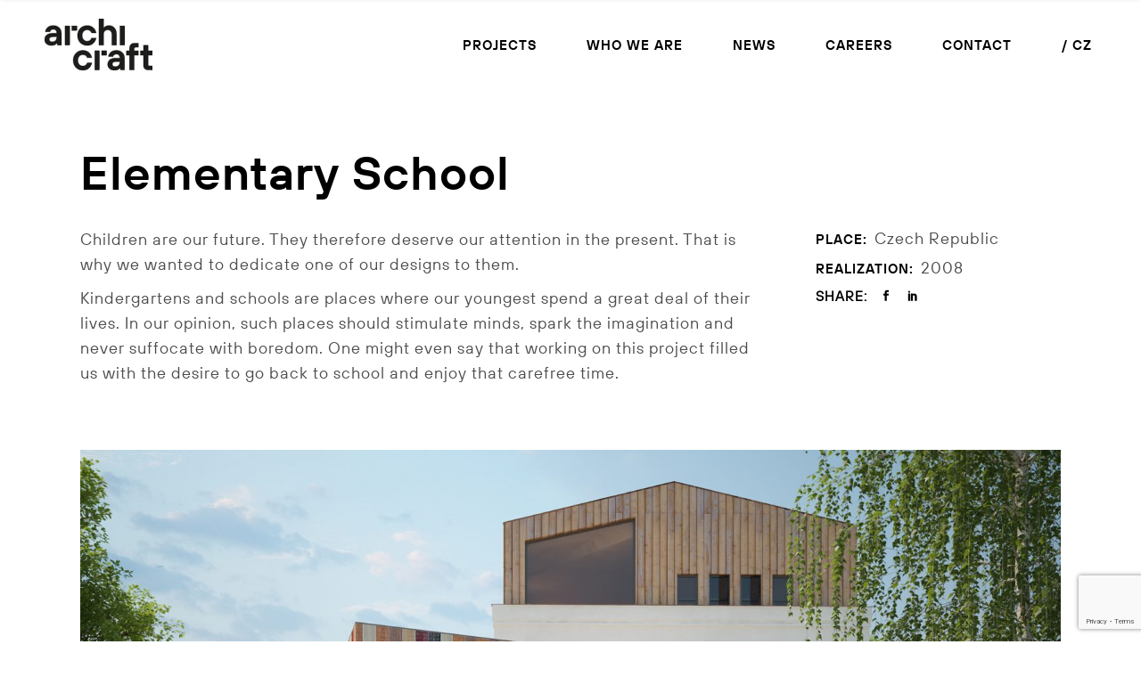

--- FILE ---
content_type: text/html; charset=UTF-8
request_url: https://www.archicraft.cz/en/portfolio-item/elementary-school/
body_size: 15497
content:
<!DOCTYPE html>
<html lang="en-GB">
<head>
	<meta charset="UTF-8">
	<meta name="viewport" content="width=device-width, initial-scale=1, user-scalable=yes">
<link rel="icon" href="https://archicraft.cz/favicon-32x32.png" sizes="32x32" />
<link rel="icon" href="https://archicraft.cz/favicon-192x192.png" sizes="192x192" />
<link rel="apple-touch-icon" href="https://archicraft.cz/favicon-180x180.png" />


	<title>Elementary School &#8211; archicraft s.r.o.</title>
<meta name='robots' content='max-image-preview:large' />
<link rel="alternate" href="https://www.archicraft.cz/en/portfolio-item/elementary-school/" hreflang="en" />
<link rel="alternate" href="https://www.archicraft.cz/cs/portfolio-item/zakladni-skola-panenske-brezany/" hreflang="cs" />
<link rel='dns-prefetch' href='//fonts.googleapis.com' />
<link rel="alternate" type="application/rss+xml" title="archicraft s.r.o. &raquo; Feed" href="https://www.archicraft.cz/en/feed/" />
<link rel="alternate" type="application/rss+xml" title="archicraft s.r.o. &raquo; Comments Feed" href="https://www.archicraft.cz/en/comments/feed/" />
<link rel="alternate" title="oEmbed (JSON)" type="application/json+oembed" href="https://www.archicraft.cz/wp-json/oembed/1.0/embed?url=https%3A%2F%2Fwww.archicraft.cz%2Fen%2Fportfolio-item%2Felementary-school%2F&#038;lang=en" />
<link rel="alternate" title="oEmbed (XML)" type="text/xml+oembed" href="https://www.archicraft.cz/wp-json/oembed/1.0/embed?url=https%3A%2F%2Fwww.archicraft.cz%2Fen%2Fportfolio-item%2Felementary-school%2F&#038;format=xml&#038;lang=en" />
<style id='wp-img-auto-sizes-contain-inline-css' type='text/css'>
img:is([sizes=auto i],[sizes^="auto," i]){contain-intrinsic-size:3000px 1500px}
/*# sourceURL=wp-img-auto-sizes-contain-inline-css */
</style>
<link rel='stylesheet' id='dripicons-css' href='https://www.archicraft.cz/wp-content/plugins/brok-core/inc/icons/dripicons/assets/css/dripicons.min.css?ver=6.9' type='text/css' media='all' />
<link rel='stylesheet' id='elegant-icons-css' href='https://www.archicraft.cz/wp-content/plugins/brok-core/inc/icons/elegant-icons/assets/css/elegant-icons.min.css?ver=6.9' type='text/css' media='all' />
<link rel='stylesheet' id='font-awesome-css' href='https://www.archicraft.cz/wp-content/plugins/brok-core/inc/icons/font-awesome/assets/css/all.min.css?ver=6.9' type='text/css' media='all' />
<link rel='stylesheet' id='fontkiko-css' href='https://www.archicraft.cz/wp-content/plugins/brok-core/inc/icons/fontkiko/assets/css/kiko-all.min.css?ver=6.9' type='text/css' media='all' />
<link rel='stylesheet' id='ionicons-css' href='https://www.archicraft.cz/wp-content/plugins/brok-core/inc/icons/ionicons/assets/css/ionicons.min.css?ver=6.9' type='text/css' media='all' />
<link rel='stylesheet' id='linea-icons-css' href='https://www.archicraft.cz/wp-content/plugins/brok-core/inc/icons/linea-icons/assets/css/linea-icons.min.css?ver=6.9' type='text/css' media='all' />
<link rel='stylesheet' id='linear-icons-css' href='https://www.archicraft.cz/wp-content/plugins/brok-core/inc/icons/linear-icons/assets/css/linear-icons.min.css?ver=6.9' type='text/css' media='all' />
<link rel='stylesheet' id='material-icons-css' href='https://fonts.googleapis.com/icon?family=Material+Icons&#038;ver=6.9' type='text/css' media='all' />
<link rel='stylesheet' id='simple-line-icons-css' href='https://www.archicraft.cz/wp-content/plugins/brok-core/inc/icons/simple-line-icons/assets/css/simple-line-icons.min.css?ver=6.9' type='text/css' media='all' />
<style id='wp-emoji-styles-inline-css' type='text/css'>

	img.wp-smiley, img.emoji {
		display: inline !important;
		border: none !important;
		box-shadow: none !important;
		height: 1em !important;
		width: 1em !important;
		margin: 0 0.07em !important;
		vertical-align: -0.1em !important;
		background: none !important;
		padding: 0 !important;
	}
/*# sourceURL=wp-emoji-styles-inline-css */
</style>
<link rel='stylesheet' id='wp-block-library-css' href='https://www.archicraft.cz/wp-includes/css/dist/block-library/style.min.css?ver=6.9' type='text/css' media='all' />
<style id='classic-theme-styles-inline-css' type='text/css'>
/*! This file is auto-generated */
.wp-block-button__link{color:#fff;background-color:#32373c;border-radius:9999px;box-shadow:none;text-decoration:none;padding:calc(.667em + 2px) calc(1.333em + 2px);font-size:1.125em}.wp-block-file__button{background:#32373c;color:#fff;text-decoration:none}
/*# sourceURL=/wp-includes/css/classic-themes.min.css */
</style>
<style id='global-styles-inline-css' type='text/css'>
:root{--wp--preset--aspect-ratio--square: 1;--wp--preset--aspect-ratio--4-3: 4/3;--wp--preset--aspect-ratio--3-4: 3/4;--wp--preset--aspect-ratio--3-2: 3/2;--wp--preset--aspect-ratio--2-3: 2/3;--wp--preset--aspect-ratio--16-9: 16/9;--wp--preset--aspect-ratio--9-16: 9/16;--wp--preset--color--black: #000000;--wp--preset--color--cyan-bluish-gray: #abb8c3;--wp--preset--color--white: #ffffff;--wp--preset--color--pale-pink: #f78da7;--wp--preset--color--vivid-red: #cf2e2e;--wp--preset--color--luminous-vivid-orange: #ff6900;--wp--preset--color--luminous-vivid-amber: #fcb900;--wp--preset--color--light-green-cyan: #7bdcb5;--wp--preset--color--vivid-green-cyan: #00d084;--wp--preset--color--pale-cyan-blue: #8ed1fc;--wp--preset--color--vivid-cyan-blue: #0693e3;--wp--preset--color--vivid-purple: #9b51e0;--wp--preset--gradient--vivid-cyan-blue-to-vivid-purple: linear-gradient(135deg,rgb(6,147,227) 0%,rgb(155,81,224) 100%);--wp--preset--gradient--light-green-cyan-to-vivid-green-cyan: linear-gradient(135deg,rgb(122,220,180) 0%,rgb(0,208,130) 100%);--wp--preset--gradient--luminous-vivid-amber-to-luminous-vivid-orange: linear-gradient(135deg,rgb(252,185,0) 0%,rgb(255,105,0) 100%);--wp--preset--gradient--luminous-vivid-orange-to-vivid-red: linear-gradient(135deg,rgb(255,105,0) 0%,rgb(207,46,46) 100%);--wp--preset--gradient--very-light-gray-to-cyan-bluish-gray: linear-gradient(135deg,rgb(238,238,238) 0%,rgb(169,184,195) 100%);--wp--preset--gradient--cool-to-warm-spectrum: linear-gradient(135deg,rgb(74,234,220) 0%,rgb(151,120,209) 20%,rgb(207,42,186) 40%,rgb(238,44,130) 60%,rgb(251,105,98) 80%,rgb(254,248,76) 100%);--wp--preset--gradient--blush-light-purple: linear-gradient(135deg,rgb(255,206,236) 0%,rgb(152,150,240) 100%);--wp--preset--gradient--blush-bordeaux: linear-gradient(135deg,rgb(254,205,165) 0%,rgb(254,45,45) 50%,rgb(107,0,62) 100%);--wp--preset--gradient--luminous-dusk: linear-gradient(135deg,rgb(255,203,112) 0%,rgb(199,81,192) 50%,rgb(65,88,208) 100%);--wp--preset--gradient--pale-ocean: linear-gradient(135deg,rgb(255,245,203) 0%,rgb(182,227,212) 50%,rgb(51,167,181) 100%);--wp--preset--gradient--electric-grass: linear-gradient(135deg,rgb(202,248,128) 0%,rgb(113,206,126) 100%);--wp--preset--gradient--midnight: linear-gradient(135deg,rgb(2,3,129) 0%,rgb(40,116,252) 100%);--wp--preset--font-size--small: 13px;--wp--preset--font-size--medium: 20px;--wp--preset--font-size--large: 36px;--wp--preset--font-size--x-large: 42px;--wp--preset--spacing--20: 0.44rem;--wp--preset--spacing--30: 0.67rem;--wp--preset--spacing--40: 1rem;--wp--preset--spacing--50: 1.5rem;--wp--preset--spacing--60: 2.25rem;--wp--preset--spacing--70: 3.38rem;--wp--preset--spacing--80: 5.06rem;--wp--preset--shadow--natural: 6px 6px 9px rgba(0, 0, 0, 0.2);--wp--preset--shadow--deep: 12px 12px 50px rgba(0, 0, 0, 0.4);--wp--preset--shadow--sharp: 6px 6px 0px rgba(0, 0, 0, 0.2);--wp--preset--shadow--outlined: 6px 6px 0px -3px rgb(255, 255, 255), 6px 6px rgb(0, 0, 0);--wp--preset--shadow--crisp: 6px 6px 0px rgb(0, 0, 0);}:where(.is-layout-flex){gap: 0.5em;}:where(.is-layout-grid){gap: 0.5em;}body .is-layout-flex{display: flex;}.is-layout-flex{flex-wrap: wrap;align-items: center;}.is-layout-flex > :is(*, div){margin: 0;}body .is-layout-grid{display: grid;}.is-layout-grid > :is(*, div){margin: 0;}:where(.wp-block-columns.is-layout-flex){gap: 2em;}:where(.wp-block-columns.is-layout-grid){gap: 2em;}:where(.wp-block-post-template.is-layout-flex){gap: 1.25em;}:where(.wp-block-post-template.is-layout-grid){gap: 1.25em;}.has-black-color{color: var(--wp--preset--color--black) !important;}.has-cyan-bluish-gray-color{color: var(--wp--preset--color--cyan-bluish-gray) !important;}.has-white-color{color: var(--wp--preset--color--white) !important;}.has-pale-pink-color{color: var(--wp--preset--color--pale-pink) !important;}.has-vivid-red-color{color: var(--wp--preset--color--vivid-red) !important;}.has-luminous-vivid-orange-color{color: var(--wp--preset--color--luminous-vivid-orange) !important;}.has-luminous-vivid-amber-color{color: var(--wp--preset--color--luminous-vivid-amber) !important;}.has-light-green-cyan-color{color: var(--wp--preset--color--light-green-cyan) !important;}.has-vivid-green-cyan-color{color: var(--wp--preset--color--vivid-green-cyan) !important;}.has-pale-cyan-blue-color{color: var(--wp--preset--color--pale-cyan-blue) !important;}.has-vivid-cyan-blue-color{color: var(--wp--preset--color--vivid-cyan-blue) !important;}.has-vivid-purple-color{color: var(--wp--preset--color--vivid-purple) !important;}.has-black-background-color{background-color: var(--wp--preset--color--black) !important;}.has-cyan-bluish-gray-background-color{background-color: var(--wp--preset--color--cyan-bluish-gray) !important;}.has-white-background-color{background-color: var(--wp--preset--color--white) !important;}.has-pale-pink-background-color{background-color: var(--wp--preset--color--pale-pink) !important;}.has-vivid-red-background-color{background-color: var(--wp--preset--color--vivid-red) !important;}.has-luminous-vivid-orange-background-color{background-color: var(--wp--preset--color--luminous-vivid-orange) !important;}.has-luminous-vivid-amber-background-color{background-color: var(--wp--preset--color--luminous-vivid-amber) !important;}.has-light-green-cyan-background-color{background-color: var(--wp--preset--color--light-green-cyan) !important;}.has-vivid-green-cyan-background-color{background-color: var(--wp--preset--color--vivid-green-cyan) !important;}.has-pale-cyan-blue-background-color{background-color: var(--wp--preset--color--pale-cyan-blue) !important;}.has-vivid-cyan-blue-background-color{background-color: var(--wp--preset--color--vivid-cyan-blue) !important;}.has-vivid-purple-background-color{background-color: var(--wp--preset--color--vivid-purple) !important;}.has-black-border-color{border-color: var(--wp--preset--color--black) !important;}.has-cyan-bluish-gray-border-color{border-color: var(--wp--preset--color--cyan-bluish-gray) !important;}.has-white-border-color{border-color: var(--wp--preset--color--white) !important;}.has-pale-pink-border-color{border-color: var(--wp--preset--color--pale-pink) !important;}.has-vivid-red-border-color{border-color: var(--wp--preset--color--vivid-red) !important;}.has-luminous-vivid-orange-border-color{border-color: var(--wp--preset--color--luminous-vivid-orange) !important;}.has-luminous-vivid-amber-border-color{border-color: var(--wp--preset--color--luminous-vivid-amber) !important;}.has-light-green-cyan-border-color{border-color: var(--wp--preset--color--light-green-cyan) !important;}.has-vivid-green-cyan-border-color{border-color: var(--wp--preset--color--vivid-green-cyan) !important;}.has-pale-cyan-blue-border-color{border-color: var(--wp--preset--color--pale-cyan-blue) !important;}.has-vivid-cyan-blue-border-color{border-color: var(--wp--preset--color--vivid-cyan-blue) !important;}.has-vivid-purple-border-color{border-color: var(--wp--preset--color--vivid-purple) !important;}.has-vivid-cyan-blue-to-vivid-purple-gradient-background{background: var(--wp--preset--gradient--vivid-cyan-blue-to-vivid-purple) !important;}.has-light-green-cyan-to-vivid-green-cyan-gradient-background{background: var(--wp--preset--gradient--light-green-cyan-to-vivid-green-cyan) !important;}.has-luminous-vivid-amber-to-luminous-vivid-orange-gradient-background{background: var(--wp--preset--gradient--luminous-vivid-amber-to-luminous-vivid-orange) !important;}.has-luminous-vivid-orange-to-vivid-red-gradient-background{background: var(--wp--preset--gradient--luminous-vivid-orange-to-vivid-red) !important;}.has-very-light-gray-to-cyan-bluish-gray-gradient-background{background: var(--wp--preset--gradient--very-light-gray-to-cyan-bluish-gray) !important;}.has-cool-to-warm-spectrum-gradient-background{background: var(--wp--preset--gradient--cool-to-warm-spectrum) !important;}.has-blush-light-purple-gradient-background{background: var(--wp--preset--gradient--blush-light-purple) !important;}.has-blush-bordeaux-gradient-background{background: var(--wp--preset--gradient--blush-bordeaux) !important;}.has-luminous-dusk-gradient-background{background: var(--wp--preset--gradient--luminous-dusk) !important;}.has-pale-ocean-gradient-background{background: var(--wp--preset--gradient--pale-ocean) !important;}.has-electric-grass-gradient-background{background: var(--wp--preset--gradient--electric-grass) !important;}.has-midnight-gradient-background{background: var(--wp--preset--gradient--midnight) !important;}.has-small-font-size{font-size: var(--wp--preset--font-size--small) !important;}.has-medium-font-size{font-size: var(--wp--preset--font-size--medium) !important;}.has-large-font-size{font-size: var(--wp--preset--font-size--large) !important;}.has-x-large-font-size{font-size: var(--wp--preset--font-size--x-large) !important;}
:where(.wp-block-post-template.is-layout-flex){gap: 1.25em;}:where(.wp-block-post-template.is-layout-grid){gap: 1.25em;}
:where(.wp-block-term-template.is-layout-flex){gap: 1.25em;}:where(.wp-block-term-template.is-layout-grid){gap: 1.25em;}
:where(.wp-block-columns.is-layout-flex){gap: 2em;}:where(.wp-block-columns.is-layout-grid){gap: 2em;}
:root :where(.wp-block-pullquote){font-size: 1.5em;line-height: 1.6;}
/*# sourceURL=global-styles-inline-css */
</style>
<link rel='stylesheet' id='contact-form-7-css' href='https://www.archicraft.cz/wp-content/plugins/contact-form-7/includes/css/styles.css?ver=6.1.4' type='text/css' media='all' />
<link rel='stylesheet' id='magnific-popup-css' href='https://www.archicraft.cz/wp-content/plugins/brok-core/assets/plugins/magnific-popup/magnific-popup.css?ver=6.9' type='text/css' media='all' />
<link rel='stylesheet' id='swiper-css' href='https://www.archicraft.cz/wp-content/plugins/elementor/assets/lib/swiper/v8/css/swiper.min.css?ver=8.4.5' type='text/css' media='all' />
<link rel='stylesheet' id='brok-main-css' href='https://www.archicraft.cz/wp-content/themes/brok/assets/css/main.min.css?ver=6.9' type='text/css' media='all' />
<link rel='stylesheet' id='brok-core-style-css' href='https://www.archicraft.cz/wp-content/plugins/brok-core/assets/css/brok-core.min.css?ver=6.9' type='text/css' media='all' />
<link rel='stylesheet' id='brok-child-style-css' href='https://www.archicraft.cz/wp-content/themes/brok-child/style.css?ver=6.9' type='text/css' media='all' />
<link rel='stylesheet' id='brok-google-fonts-css' href='https://fonts.googleapis.com/css?family=Montserrat%3A300%2C400%2C500%2C600%2C700&#038;subset=latin-ext&#038;display=swap&#038;ver=1.0.0' type='text/css' media='all' />
<link rel='stylesheet' id='brok-grid-css' href='https://www.archicraft.cz/wp-content/themes/brok/assets/css/grid.min.css?ver=6.9' type='text/css' media='all' />
<link rel='stylesheet' id='brok-style-css' href='https://www.archicraft.cz/wp-content/themes/brok/style.css?ver=6.9' type='text/css' media='all' />
<style id='brok-style-inline-css' type='text/css'>
@font-face {font-family: TTHovesDemiBold;src:url(https://www.archicraft.cz/wp-content/uploads/2022/09/font.woff2) format("woff2"),url(https://www.archicraft.cz/wp-content/uploads/2022/09/font.woff) format("woff");}@font-face {font-family: TTHovesRegular;src:url(https://www.archicraft.cz/wp-content/uploads/2022/09/font-1.woff2) format("woff2"),url(https://www.archicraft.cz/wp-content/uploads/2022/09/font-1.woff) format("woff");}@font-face {font-family: TTHovesMediumItalic;src:url(https://www.archicraft.cz/wp-content/uploads/2022/10/font.woff2) format("woff2"),url(https://www.archicraft.cz/wp-content/uploads/2022/10/font.woff) format("woff");}#qodef-page-footer-top-area { background-color: #000000;}#qodef-page-footer-bottom-area { background-color: #000000;}body { background-color: #ffffff;}#qodef-page-inner { padding: 47px 0px  95px;}#qodef-page-outer { background-color: #ffffff;}@media only screen and (max-width: 1024px) { #qodef-page-inner { padding: 47px 0px  47px;}}#qodef-page-header .qodef-header-logo-link { height: 100px;padding: 5;}#qodef-page-header .qodef-header-logo-link.qodef-source--svg-path svg { width: 121px;}#qodef-page-mobile-header .qodef-mobile-header-logo-link.qodef-source--svg-path svg { width: 80px;}.qodef-page-title { height: 140px;background-color: #ffffff;}.qodef-page-title .qodef-m-title { color: #000000;}body { font-family: "TTHovesRegular";font-size: 18px;letter-spacing: 1px;}h1, .qodef-h1 { font-family: "TTHovesDemiBold";text-transform: none;}h2, .qodef-h2 { font-family: "TTHovesDemiBold";font-size: 52px;letter-spacing: 1px;text-transform: none;}h3, .qodef-h3 { font-family: "TTHovesDemiBold";}h4, .qodef-h4 { font-family: "TTHovesDemiBold";line-height: 30px;}h5, .qodef-h5 { font-family: "TTHovesDemiBold";font-size: 16px;font-weight: 400;}h6, .qodef-h6 { font-family: "TTHovesDemiBold";}.qodef-header--standard #qodef-page-header { height: 100px;background-color: #ffffff;}.qodef-header--standard #qodef-page-header-inner { padding-left: 50px;padding-right: 50px;}
/*# sourceURL=brok-style-inline-css */
</style>
<script type="text/javascript" src="https://www.archicraft.cz/wp-includes/js/jquery/jquery.min.js?ver=3.7.1" id="jquery-core-js"></script>
<script type="text/javascript" src="https://www.archicraft.cz/wp-includes/js/jquery/jquery-migrate.min.js?ver=3.4.1" id="jquery-migrate-js"></script>
<link rel="https://api.w.org/" href="https://www.archicraft.cz/wp-json/" /><link rel="EditURI" type="application/rsd+xml" title="RSD" href="https://www.archicraft.cz/xmlrpc.php?rsd" />
<meta name="generator" content="WordPress 6.9" />
<link rel="canonical" href="https://www.archicraft.cz/en/portfolio-item/elementary-school/" />
<link rel='shortlink' href='https://www.archicraft.cz/?p=7424' />

  <!-- Google tag (gtag.js) --> <script async src="https://www.googletagmanager.com/gtag/js?id=G-NFD8Z0NYZW"></script> <script> window.dataLayer = window.dataLayer || []; function gtag(){dataLayer.push(arguments);} gtag('js', new Date()); gtag('config', 'G-NFD8Z0NYZW'); </script>

    <meta name="generator" content="Elementor 3.34.1; features: additional_custom_breakpoints; settings: css_print_method-external, google_font-enabled, font_display-auto">
			<style>
				.e-con.e-parent:nth-of-type(n+4):not(.e-lazyloaded):not(.e-no-lazyload),
				.e-con.e-parent:nth-of-type(n+4):not(.e-lazyloaded):not(.e-no-lazyload) * {
					background-image: none !important;
				}
				@media screen and (max-height: 1024px) {
					.e-con.e-parent:nth-of-type(n+3):not(.e-lazyloaded):not(.e-no-lazyload),
					.e-con.e-parent:nth-of-type(n+3):not(.e-lazyloaded):not(.e-no-lazyload) * {
						background-image: none !important;
					}
				}
				@media screen and (max-height: 640px) {
					.e-con.e-parent:nth-of-type(n+2):not(.e-lazyloaded):not(.e-no-lazyload),
					.e-con.e-parent:nth-of-type(n+2):not(.e-lazyloaded):not(.e-no-lazyload) * {
						background-image: none !important;
					}
				}
			</style>
					<style type="text/css" id="wp-custom-css">
			.mfp-title {display:none;}		</style>
		</head>
<body class="wp-singular portfolio-item-template-default single single-portfolio-item postid-7424 wp-theme-brok wp-child-theme-brok-child qode-framework-1.1.8 qodef-back-to-top--enabled qodef-custom-cursor-enabled  qodef-header--standard qodef-header-appearance--sticky qodef-mobile-header--standard qodef-drop-down-second--full-width qodef-drop-down-second--animate-height qodef-layout--images-big brok-core-1.0 brok-child-1.0 brok-1.0 qodef-content-grid-1300 qodef-header-standard--right qodef-search--fullscreen elementor-default elementor-kit-5" itemscope itemtype="https://schema.org/WebPage">
	<a class="skip-link screen-reader-text" href="#qodef-page-content">Skip to the content</a><div id="qodef-custom-cursor" class="qodef-m">
	<svg x="0px" y="0px" width="45px" height="45px" viewBox="0 0 45 45" xml:space="preserve">
		<circle id="qodef-cursor-dot" cx="22.5" cy="22.5" r="10"/>
		<path id="qodef-cursor-plus" fill="#fff" d="M28.5,21.5v2h-5v5h-2v-5h-5v-2h5v-5h2v5Z"/>
		<path id="qodef-cursor-close" fill="#fff" d="M30.84,28.67a.53.53,0,0,1,.16.39.57.57,0,0,1-.16.39l-1.48,1.44a.47.47,0,0,1-.35.16.54.54,0,0,1-.4-.16L23.5,25.78l-5.12,5.11a.46.46,0,0,1-.35.16.5.5,0,0,1-.39-.16l-1.49-1.44a.56.56,0,0,1-.15-.39.53.53,0,0,1,.15-.39l5.16-5.12-5.16-5.08a.49.49,0,0,1,0-.78l1.45-1.48a.69.69,0,0,1,.39-.16.51.51,0,0,1,.39.16l5.12,5.07,5.11-5.07a.74.74,0,0,1,.4-.16.53.53,0,0,1,.39.16l1.44,1.48a.45.45,0,0,1,0,.74l-5.15,5.08Z"/>
	</svg>
</div>
	<div id="qodef-page-wrapper" class="">
		<header id="qodef-page-header"  role="banner">
		<div id="qodef-page-header-inner" class=" qodef-skin--dark">
		<a itemprop="url" class="qodef-header-logo-link qodef-height--set qodef-source--svg-path" href="https://www.archicraft.cz/" rel="home">
	<svg version="1.1" id="Vrstva_1" xmlns="http://www.w3.org/2000/svg" xmlns:xlink="http://www.w3.org/1999/xlink" x="0px" y="0px"
	 viewBox="0 0 370.68 175.75" style="enable-background:new 0 0 370.68 175.75;" xml:space="preserve">
<style type="text/css">
	.st0{fill:#1D1D1B;}
</style>
<g>
	<path class="st0" d="M43.07,83.57h-0.64c-1.16,1.41-2.7,2.7-4.5,3.86c-3.09,1.93-7.59,3.86-14.14,3.86C8.87,91.28,0,82.15,0,71.35
		C0,58.5,9,49.5,27,49.5h14.78v-1.29c0-7.2-4.37-12.21-11.57-12.21s-10.93,4.63-11.57,8.36H2.57c1.41-10.8,10.16-21.21,27.64-21.21
		c16.71,0,27.64,11.06,27.64,25.07V90h-13.5L43.07,83.57z M41.78,61.71h-13.5c-8.36,0-12.21,3.21-12.21,8.36
		c0,5.14,3.73,8.36,10.28,8.36c9.77,0,15.43-5.66,15.43-14.78V61.71z"/>
	<path class="st0" d="M177.41,65.57c-2.06,10.29-10.16,25.71-30.86,25.71c-19.28,0-33.43-14.14-33.43-34.07
		c0-19.93,14.14-34.07,33.43-34.07c20.7,0,28.8,15.43,30.86,25.07h-16.07c-1.41-3.73-5.14-10.29-14.78-10.29
		c-9.64,0-17.36,7.71-17.36,19.29s7.71,19.28,17.36,19.28c9.64,0,13.37-6.43,14.78-10.93H177.41z"/>
	<path class="st0" d="M186.71,0h16.07v30.86h0.64c1.16-1.41,2.7-2.7,4.37-3.86c2.96-1.93,7.46-3.86,13.63-3.86
		c14.78,0,25.71,10.93,25.71,27.64V90h-16.07V52.07c0-8.36-5.79-14.14-14.14-14.14c-8.36,0-14.14,5.79-14.14,14.14V90h-16.07V0z"/>
	<rect x="70.31" y="24.43" class="st0" width="16.07" height="65.57"/>
	<rect x="259.41" y="24.43" class="st0" width="16.07" height="65.57"/>
	<rect x="93.9" y="24.43" class="st0" width="17.36" height="15.43"/>
	<path class="st0" d="M162.6,150.04c-2.06,10.29-10.16,25.71-30.86,25.71c-19.28,0-33.43-14.14-33.43-34.07
		c0-19.93,14.14-34.07,33.43-34.07c20.7,0,28.8,15.43,30.86,25.07h-16.07c-1.41-3.73-5.14-10.29-14.78-10.29
		c-9.64,0-17.36,7.71-17.36,19.29s7.71,19.28,17.36,19.28c9.64,0,13.37-6.43,14.78-10.93H162.6z"/>
	<path class="st0" d="M259.87,168.04h-0.64c-1.16,1.41-2.7,2.7-4.5,3.86c-3.09,1.93-7.59,3.86-14.14,3.86
		c-14.91,0-23.78-9.13-23.78-19.93c0-12.86,9-21.86,27-21.86h14.79v-1.29c0-7.2-4.37-12.21-11.57-12.21
		c-7.2,0-10.93,4.63-11.57,8.36h-16.07c1.41-10.8,10.16-21.21,27.64-21.21c16.71,0,27.64,11.06,27.64,25.07v41.78h-13.5
		L259.87,168.04z M258.58,146.18h-13.5c-8.36,0-12.21,3.21-12.21,8.36c0,5.14,3.73,8.36,10.29,8.36c9.77,0,15.43-5.66,15.43-14.78
		V146.18z"/>
	<path class="st0" d="M292.12,124.33h-10.93V108.9h10.93v-9.64c0-9.77,6.3-16.07,16.07-16.07h14.14v14.14h-9.64
		c-2.57,0-4.5,1.93-4.5,4.5v7.07h14.14v15.43h-14.14v50.14h-16.07V124.33z"/>
	<path class="st0" d="M339.82,124.33h-10.29V108.9h10.29V90.26h16.07v18.64h14.78v15.43h-14.78v31.5c0,2.96,1.54,4.5,4.5,4.5h10.29
		v14.14h-14.14c-10.93,0-16.71-5.66-16.71-15.43V124.33z"/>
	<g>
		<rect x="172.52" y="108.9" class="st0" width="16.07" height="65.57"/>
		<rect x="196.1" y="108.9" class="st0" width="17.36" height="15.43"/>
	</g>
</g>
<g>
</g>
<g>
</g>
<g>
</g>
<g>
</g>
<g>
</g>
<g>
</g>
<g>
</g>
<g>
</g>
<g>
</g>
<g>
</g>
<g>
</g>
<g>
</g>
<g>
</g>
<g>
</g>
<g>
</g>
</svg>
</a>
	<nav class="qodef-header-navigation" role="navigation" aria-label="Top Menu">
		<ul id="menu-main-menu-en-1" class="menu"><li class="menu-item menu-item-type-custom menu-item-object-custom menu-item-home menu-item-6400"><a href="https://www.archicraft.cz/en/#projekty"><span class="qodef-menu-item-text"><svg class="qodef-svg--menu-plus qodef-menu-item-plus" xmlns="http://www.w3.org/2000/svg" xmlns:xlink="http://www.w3.org/1999/xlink" x="0px" y="0px"
     width="7px" height="7px" viewBox="0 0 7 7" style="enable-background:new 0 0 7 7;" xml:space="preserve"><line class="st4" x1="3.5" y1="0" x2="3.5" y2="7"/><line class="st4" x1="0" y1="3.5" x2="7" y2="3.5"/></svg>Projects</span></a></li>
<li class="menu-item menu-item-type-post_type menu-item-object-page menu-item-6398"><a href="https://www.archicraft.cz/en/who-we-are/"><span class="qodef-menu-item-text"><svg class="qodef-svg--menu-plus qodef-menu-item-plus" xmlns="http://www.w3.org/2000/svg" xmlns:xlink="http://www.w3.org/1999/xlink" x="0px" y="0px"
     width="7px" height="7px" viewBox="0 0 7 7" style="enable-background:new 0 0 7 7;" xml:space="preserve"><line class="st4" x1="3.5" y1="0" x2="3.5" y2="7"/><line class="st4" x1="0" y1="3.5" x2="7" y2="3.5"/></svg>Who we are</span></a></li>
<li class="menu-item menu-item-type-post_type menu-item-object-page menu-item-6396"><a href="https://www.archicraft.cz/en/blog-2/"><span class="qodef-menu-item-text"><svg class="qodef-svg--menu-plus qodef-menu-item-plus" xmlns="http://www.w3.org/2000/svg" xmlns:xlink="http://www.w3.org/1999/xlink" x="0px" y="0px"
     width="7px" height="7px" viewBox="0 0 7 7" style="enable-background:new 0 0 7 7;" xml:space="preserve"><line class="st4" x1="3.5" y1="0" x2="3.5" y2="7"/><line class="st4" x1="0" y1="3.5" x2="7" y2="3.5"/></svg>News</span></a></li>
<li class="menu-item menu-item-type-post_type menu-item-object-page menu-item-7671"><a href="https://www.archicraft.cz/cs/kariera/"><span class="qodef-menu-item-text"><svg class="qodef-svg--menu-plus qodef-menu-item-plus" xmlns="http://www.w3.org/2000/svg" xmlns:xlink="http://www.w3.org/1999/xlink" x="0px" y="0px"
     width="7px" height="7px" viewBox="0 0 7 7" style="enable-background:new 0 0 7 7;" xml:space="preserve"><line class="st4" x1="3.5" y1="0" x2="3.5" y2="7"/><line class="st4" x1="0" y1="3.5" x2="7" y2="3.5"/></svg>Careers</span></a></li>
<li class="menu-item menu-item-type-post_type menu-item-object-page menu-item-6397"><a href="https://www.archicraft.cz/en/contact/"><span class="qodef-menu-item-text"><svg class="qodef-svg--menu-plus qodef-menu-item-plus" xmlns="http://www.w3.org/2000/svg" xmlns:xlink="http://www.w3.org/1999/xlink" x="0px" y="0px"
     width="7px" height="7px" viewBox="0 0 7 7" style="enable-background:new 0 0 7 7;" xml:space="preserve"><line class="st4" x1="3.5" y1="0" x2="3.5" y2="7"/><line class="st4" x1="0" y1="3.5" x2="7" y2="3.5"/></svg>Contact</span></a></li>
<li class="lang-item lang-item-114 lang-item-cs lang-item-first menu-item menu-item-type-custom menu-item-object-custom menu-item-6399-cs"><a href="https://www.archicraft.cz/cs/portfolio-item/zakladni-skola-panenske-brezany/" hreflang="cs-CZ" lang="cs-CZ"><span class="qodef-menu-item-text"><svg class="qodef-svg--menu-plus qodef-menu-item-plus" xmlns="http://www.w3.org/2000/svg" xmlns:xlink="http://www.w3.org/1999/xlink" x="0px" y="0px"
     width="7px" height="7px" viewBox="0 0 7 7" style="enable-background:new 0 0 7 7;" xml:space="preserve"><line class="st4" x1="3.5" y1="0" x2="3.5" y2="7"/><line class="st4" x1="0" y1="3.5" x2="7" y2="3.5"/></svg>/ CZ</span></a></li>
</ul>	</nav>
	</div>
	<div class="qodef-header-sticky qodef-custom-header-layout qodef-appearance--down">
	<div class="qodef-header-sticky-inner ">
		<a itemprop="url" class="qodef-header-logo-link qodef-height--set qodef-source--svg-path" href="https://www.archicraft.cz/" rel="home">
	<svg version="1.1" id="Vrstva_1" xmlns="http://www.w3.org/2000/svg" xmlns:xlink="http://www.w3.org/1999/xlink" x="0px" y="0px"
	 viewBox="0 0 370.68 175.75" style="enable-background:new 0 0 370.68 175.75;" xml:space="preserve">
<style type="text/css">
	.st0{fill:#FFFFFF;}
</style>
<rect x="-1638.01" y="496.16" width="841.89" height="595.28"/>
<g>
	<path d="M-1365.83,147.02h-0.64c-1.16,1.41-2.7,2.7-4.5,3.86c-3.09,1.93-7.59,3.86-14.14,3.86c-14.91,0-23.78-9.13-23.78-19.93
		c0-12.86,9-21.86,27-21.86h14.79v-1.29c0-7.2-4.37-12.21-11.57-12.21c-7.2,0-10.93,4.63-11.57,8.36h-16.07
		c1.41-10.8,10.16-21.21,27.64-21.21c16.71,0,27.64,11.06,27.64,25.07v41.78h-13.5L-1365.83,147.02z M-1367.12,125.16h-13.5
		c-8.36,0-12.21,3.21-12.21,8.36c0,5.14,3.73,8.36,10.28,8.36c9.77,0,15.43-5.66,15.43-14.78V125.16z"/>
	<path d="M-1231.49,129.02c-2.06,10.29-10.16,25.71-30.86,25.71c-19.28,0-33.43-14.14-33.43-34.07c0-19.93,14.14-34.07,33.43-34.07
		c20.7,0,28.8,15.43,30.86,25.07h-16.07c-1.41-3.73-5.14-10.29-14.79-10.29c-9.64,0-17.36,7.71-17.36,19.29s7.71,19.28,17.36,19.28
		c9.64,0,13.37-6.43,14.79-10.93H-1231.49z"/>
	<path d="M-1222.19,63.45h16.07v30.86h0.64c1.16-1.41,2.7-2.7,4.37-3.86c2.96-1.93,7.46-3.86,13.63-3.86
		c14.78,0,25.71,10.93,25.71,27.64v39.21h-16.07v-37.93c0-8.36-5.79-14.14-14.14-14.14c-8.36,0-14.14,5.79-14.14,14.14v37.93h-16.07
		V63.45z"/>
	<rect x="-1338.59" y="87.88" width="16.07" height="65.57"/>
	<rect x="-1149.49" y="87.88" width="16.07" height="65.57"/>
	<rect x="-1315" y="87.88" width="17.36" height="15.43"/>
	<path d="M-1246.3,213.49c-2.06,10.29-10.16,25.71-30.86,25.71c-19.28,0-33.43-14.14-33.43-34.07c0-19.93,14.14-34.07,33.43-34.07
		c20.7,0,28.8,15.43,30.86,25.07h-16.07c-1.41-3.73-5.14-10.29-14.78-10.29c-9.64,0-17.36,7.71-17.36,19.29s7.71,19.28,17.36,19.28
		c9.64,0,13.37-6.43,14.78-10.93H-1246.3z"/>
	<path d="M-1149.03,231.49h-0.64c-1.16,1.41-2.7,2.7-4.5,3.86c-3.09,1.93-7.59,3.86-14.14,3.86c-14.91,0-23.78-9.13-23.78-19.93
		c0-12.86,9-21.86,27-21.86h14.79v-1.29c0-7.2-4.37-12.21-11.57-12.21c-7.2,0-10.93,4.63-11.57,8.36h-16.07
		c1.41-10.8,10.16-21.21,27.64-21.21c16.71,0,27.64,11.06,27.64,25.07v41.78h-13.5L-1149.03,231.49z M-1150.32,209.63h-13.5
		c-8.36,0-12.21,3.21-12.21,8.36c0,5.14,3.73,8.36,10.29,8.36c9.77,0,15.43-5.66,15.43-14.78V209.63z"/>
	<path d="M-1116.78,187.78h-10.93v-15.43h10.93v-9.64c0-9.77,6.3-16.07,16.07-16.07h14.14v14.14h-9.64c-2.57,0-4.5,1.93-4.5,4.5
		v7.07h14.14v15.43h-14.14v50.14h-16.07V187.78z"/>
	<path d="M-1069.08,187.78h-10.29v-15.43h10.29v-18.64h16.07v18.64h14.78v15.43h-14.78v31.5c0,2.96,1.54,4.5,4.5,4.5h10.29v14.14
		h-14.14c-10.93,0-16.71-5.66-16.71-15.43V187.78z"/>
	<g>
		<rect x="-1236.38" y="172.35" width="16.07" height="65.57"/>
		<rect x="-1212.8" y="172.35" width="17.36" height="15.43"/>
	</g>
</g>
<g>
	<path d="M75.36,84.55h-0.5c-0.89,1.09-2.09,2.09-3.48,2.98c-2.39,1.49-5.86,2.98-10.93,2.98c-11.53,0-18.39-7.06-18.39-15.41
		c0-9.94,6.96-16.9,20.87-16.9h11.43v-0.99c0-5.57-3.38-9.44-8.95-9.44c-5.57,0-8.45,3.58-8.95,6.46H44.05
		c1.09-8.35,7.85-16.4,21.37-16.4c12.92,0,21.37,8.55,21.37,19.38v32.3H76.35L75.36,84.55z M74.36,67.65H63.93
		c-6.46,0-9.44,2.48-9.44,6.46c0,3.98,2.88,6.46,7.95,6.46c7.55,0,11.93-4.37,11.93-11.43V67.65z"/>
	<path d="M179.21,70.63c-1.59,7.95-7.85,19.88-23.85,19.88c-14.91,0-25.84-10.93-25.84-26.34c0-15.41,10.93-26.34,25.84-26.34
		c16,0,22.26,11.93,23.85,19.38h-12.42c-1.09-2.88-3.98-7.95-11.43-7.95c-7.45,0-13.42,5.96-13.42,14.91s5.96,14.91,13.42,14.91
		c7.45,0,10.34-4.97,11.43-8.45H179.21z"/>
	<path d="M186.4,19.94h12.42V43.8h0.5c0.89-1.09,2.09-2.09,3.38-2.98c2.29-1.49,5.76-2.98,10.54-2.98
		c11.43,0,19.88,8.45,19.88,21.37v30.31h-12.42V60.2c0-6.46-4.47-10.93-10.93-10.93c-6.46,0-10.93,4.47-10.93,10.93v29.32H186.4
		V19.94z"/>
	<rect x="96.42" y="38.83" width="12.42" height="50.69"/>
	<rect x="242.6" y="38.83" width="12.42" height="50.69"/>
	<rect x="114.65" y="38.83" width="13.42" height="11.93"/>
	<path d="M167.76,135.93c-1.59,7.95-7.85,19.88-23.85,19.88c-14.91,0-25.84-10.93-25.84-26.34c0-15.41,10.93-26.34,25.84-26.34
		c16,0,22.26,11.93,23.85,19.38h-12.42c-1.09-2.88-3.98-7.95-11.43-7.95c-7.45,0-13.42,5.96-13.42,14.91s5.96,14.91,13.42,14.91
		c7.45,0,10.34-4.97,11.43-8.45H167.76z"/>
	<path d="M242.95,149.85h-0.5c-0.89,1.09-2.09,2.09-3.48,2.98c-2.39,1.49-5.86,2.98-10.93,2.98c-11.53,0-18.39-7.06-18.39-15.41
		c0-9.94,6.96-16.9,20.87-16.9h11.43v-0.99c0-5.57-3.38-9.44-8.95-9.44c-5.57,0-8.45,3.58-8.95,6.46h-12.42
		c1.09-8.35,7.85-16.4,21.37-16.4c12.92,0,21.37,8.55,21.37,19.38v32.3h-10.44L242.95,149.85z M241.96,132.95h-10.44
		c-6.46,0-9.44,2.48-9.44,6.46c0,3.98,2.88,6.46,7.95,6.46c7.55,0,11.93-4.37,11.93-11.43V132.95z"/>
	<path d="M267.89,116.06h-8.45v-11.93h8.45v-7.45c0-7.55,4.87-12.42,12.42-12.42h10.93v10.93h-7.45c-1.99,0-3.48,1.49-3.48,3.48
		v5.47h10.93v11.93h-10.93v38.76h-12.42V116.06z"/>
	<path d="M304.77,116.06h-7.95v-11.93h7.95V89.72h12.42v14.41h11.43v11.93h-11.43v24.35c0,2.29,1.19,3.48,3.48,3.48h7.95v10.93
		h-10.93c-8.45,0-12.92-4.37-12.92-11.93V116.06z"/>
	<g>
		<rect x="175.43" y="104.13" width="12.42" height="50.69"/>
		<rect x="193.66" y="104.13" width="13.42" height="11.93"/>
	</g>
</g>
<g>
	<path class="st0" d="M-1365.83,789.49h-0.64c-1.16,1.41-2.7,2.7-4.5,3.86c-3.09,1.93-7.59,3.86-14.14,3.86
		c-14.91,0-23.78-9.13-23.78-19.93c0-12.86,9-21.86,27-21.86h14.79v-1.29c0-7.2-4.37-12.21-11.57-12.21
		c-7.2,0-10.93,4.63-11.57,8.36h-16.07c1.41-10.8,10.16-21.21,27.64-21.21c16.71,0,27.64,11.06,27.64,25.07v41.78h-13.5
		L-1365.83,789.49z M-1367.12,767.63h-13.5c-8.36,0-12.21,3.21-12.21,8.36s3.73,8.36,10.28,8.36c9.77,0,15.43-5.66,15.43-14.78
		V767.63z"/>
	<path class="st0" d="M-1231.49,771.49c-2.06,10.29-10.16,25.71-30.86,25.71c-19.28,0-33.43-14.14-33.43-34.07
		c0-19.93,14.14-34.07,33.43-34.07c20.7,0,28.8,15.43,30.86,25.07h-16.07c-1.41-3.73-5.14-10.29-14.79-10.29
		c-9.64,0-17.36,7.71-17.36,19.29s7.71,19.28,17.36,19.28c9.64,0,13.37-6.43,14.79-10.93H-1231.49z"/>
	<path class="st0" d="M-1222.19,705.92h16.07v30.86h0.64c1.16-1.41,2.7-2.7,4.37-3.86c2.96-1.93,7.46-3.86,13.63-3.86
		c14.78,0,25.71,10.93,25.71,27.64v39.21h-16.07v-37.93c0-8.36-5.79-14.14-14.14-14.14c-8.36,0-14.14,5.79-14.14,14.14v37.93h-16.07
		V705.92z"/>
	<rect x="-1338.59" y="730.35" class="st0" width="16.07" height="65.57"/>
	<rect x="-1149.49" y="730.35" class="st0" width="16.07" height="65.57"/>
	<rect x="-1315" y="730.35" class="st0" width="17.36" height="15.43"/>
	<path class="st0" d="M-1246.3,855.96c-2.06,10.29-10.16,25.71-30.86,25.71c-19.28,0-33.43-14.14-33.43-34.07
		c0-19.93,14.14-34.07,33.43-34.07c20.7,0,28.8,15.43,30.86,25.07h-16.07c-1.41-3.73-5.14-10.29-14.78-10.29
		c-9.64,0-17.36,7.71-17.36,19.29s7.71,19.28,17.36,19.28c9.64,0,13.37-6.43,14.78-10.93H-1246.3z"/>
	<path class="st0" d="M-1149.03,873.96h-0.64c-1.16,1.41-2.7,2.7-4.5,3.86c-3.09,1.93-7.59,3.86-14.14,3.86
		c-14.91,0-23.78-9.13-23.78-19.93c0-12.86,9-21.86,27-21.86h14.79v-1.29c0-7.2-4.37-12.21-11.57-12.21
		c-7.2,0-10.93,4.63-11.57,8.36h-16.07c1.41-10.8,10.16-21.21,27.64-21.21c16.71,0,27.64,11.06,27.64,25.07v41.78h-13.5
		L-1149.03,873.96z M-1150.32,852.1h-13.5c-8.36,0-12.21,3.21-12.21,8.36s3.73,8.36,10.29,8.36c9.77,0,15.43-5.66,15.43-14.78V852.1
		z"/>
	<path class="st0" d="M-1116.78,830.25h-10.93v-15.43h10.93v-9.64c0-9.77,6.3-16.07,16.07-16.07h14.14v14.14h-9.64
		c-2.57,0-4.5,1.93-4.5,4.5v7.07h14.14v15.43h-14.14v50.14h-16.07V830.25z"/>
	<path class="st0" d="M-1069.08,830.25h-10.29v-15.43h10.29v-18.64h16.07v18.64h14.78v15.43h-14.78v31.5c0,2.96,1.54,4.5,4.5,4.5
		h10.29v14.14h-14.14c-10.93,0-16.71-5.66-16.71-15.43V830.25z"/>
	<g>
		<rect x="-1236.38" y="814.82" class="st0" width="16.07" height="65.57"/>
		<rect x="-1212.8" y="814.82" class="st0" width="17.36" height="15.43"/>
	</g>
</g>
<g>
</g>
<g>
</g>
<g>
</g>
<g>
</g>
<g>
</g>
<g>
</g>
</svg></a>
	<nav class="qodef-header-navigation" role="navigation" aria-label="Top Menu">
		<ul id="menu-main-menu-en-2" class="menu"><li class="menu-item menu-item-type-custom menu-item-object-custom menu-item-home menu-item-6400"><a href="https://www.archicraft.cz/en/#projekty"><span class="qodef-menu-item-text"><svg class="qodef-svg--menu-plus qodef-menu-item-plus" xmlns="http://www.w3.org/2000/svg" xmlns:xlink="http://www.w3.org/1999/xlink" x="0px" y="0px"
     width="7px" height="7px" viewBox="0 0 7 7" style="enable-background:new 0 0 7 7;" xml:space="preserve"><line class="st4" x1="3.5" y1="0" x2="3.5" y2="7"/><line class="st4" x1="0" y1="3.5" x2="7" y2="3.5"/></svg>Projects</span></a></li>
<li class="menu-item menu-item-type-post_type menu-item-object-page menu-item-6398"><a href="https://www.archicraft.cz/en/who-we-are/"><span class="qodef-menu-item-text"><svg class="qodef-svg--menu-plus qodef-menu-item-plus" xmlns="http://www.w3.org/2000/svg" xmlns:xlink="http://www.w3.org/1999/xlink" x="0px" y="0px"
     width="7px" height="7px" viewBox="0 0 7 7" style="enable-background:new 0 0 7 7;" xml:space="preserve"><line class="st4" x1="3.5" y1="0" x2="3.5" y2="7"/><line class="st4" x1="0" y1="3.5" x2="7" y2="3.5"/></svg>Who we are</span></a></li>
<li class="menu-item menu-item-type-post_type menu-item-object-page menu-item-6396"><a href="https://www.archicraft.cz/en/blog-2/"><span class="qodef-menu-item-text"><svg class="qodef-svg--menu-plus qodef-menu-item-plus" xmlns="http://www.w3.org/2000/svg" xmlns:xlink="http://www.w3.org/1999/xlink" x="0px" y="0px"
     width="7px" height="7px" viewBox="0 0 7 7" style="enable-background:new 0 0 7 7;" xml:space="preserve"><line class="st4" x1="3.5" y1="0" x2="3.5" y2="7"/><line class="st4" x1="0" y1="3.5" x2="7" y2="3.5"/></svg>News</span></a></li>
<li class="menu-item menu-item-type-post_type menu-item-object-page menu-item-7671"><a href="https://www.archicraft.cz/cs/kariera/"><span class="qodef-menu-item-text"><svg class="qodef-svg--menu-plus qodef-menu-item-plus" xmlns="http://www.w3.org/2000/svg" xmlns:xlink="http://www.w3.org/1999/xlink" x="0px" y="0px"
     width="7px" height="7px" viewBox="0 0 7 7" style="enable-background:new 0 0 7 7;" xml:space="preserve"><line class="st4" x1="3.5" y1="0" x2="3.5" y2="7"/><line class="st4" x1="0" y1="3.5" x2="7" y2="3.5"/></svg>Careers</span></a></li>
<li class="menu-item menu-item-type-post_type menu-item-object-page menu-item-6397"><a href="https://www.archicraft.cz/en/contact/"><span class="qodef-menu-item-text"><svg class="qodef-svg--menu-plus qodef-menu-item-plus" xmlns="http://www.w3.org/2000/svg" xmlns:xlink="http://www.w3.org/1999/xlink" x="0px" y="0px"
     width="7px" height="7px" viewBox="0 0 7 7" style="enable-background:new 0 0 7 7;" xml:space="preserve"><line class="st4" x1="3.5" y1="0" x2="3.5" y2="7"/><line class="st4" x1="0" y1="3.5" x2="7" y2="3.5"/></svg>Contact</span></a></li>
<li class="lang-item lang-item-114 lang-item-cs lang-item-first menu-item menu-item-type-custom menu-item-object-custom menu-item-6399-cs"><a href="https://www.archicraft.cz/cs/portfolio-item/zakladni-skola-panenske-brezany/" hreflang="cs-CZ" lang="cs-CZ"><span class="qodef-menu-item-text"><svg class="qodef-svg--menu-plus qodef-menu-item-plus" xmlns="http://www.w3.org/2000/svg" xmlns:xlink="http://www.w3.org/1999/xlink" x="0px" y="0px"
     width="7px" height="7px" viewBox="0 0 7 7" style="enable-background:new 0 0 7 7;" xml:space="preserve"><line class="st4" x1="3.5" y1="0" x2="3.5" y2="7"/><line class="st4" x1="0" y1="3.5" x2="7" y2="3.5"/></svg>/ CZ</span></a></li>
</ul>	</nav>
	</div>
</div>
</header>
<header id="qodef-page-mobile-header" role="banner">
		<div id="qodef-page-mobile-header-inner" class="">
		<a itemprop="url" class="qodef-mobile-header-logo-link qodef-height--not-set qodef-source--svg-path" href="https://www.archicraft.cz/" rel="home">
	<svg version="1.1" id="Vrstva_1" xmlns="http://www.w3.org/2000/svg" xmlns:xlink="http://www.w3.org/1999/xlink" x="0px" y="0px"
	 viewBox="0 0 370.68 175.75" style="enable-background:new 0 0 370.68 175.75;" xml:space="preserve">
<style type="text/css">
	.st0{fill:#1D1D1B;}
</style>
<g>
	<path class="st0" d="M43.07,83.57h-0.64c-1.16,1.41-2.7,2.7-4.5,3.86c-3.09,1.93-7.59,3.86-14.14,3.86C8.87,91.28,0,82.15,0,71.35
		C0,58.5,9,49.5,27,49.5h14.78v-1.29c0-7.2-4.37-12.21-11.57-12.21s-10.93,4.63-11.57,8.36H2.57c1.41-10.8,10.16-21.21,27.64-21.21
		c16.71,0,27.64,11.06,27.64,25.07V90h-13.5L43.07,83.57z M41.78,61.71h-13.5c-8.36,0-12.21,3.21-12.21,8.36
		c0,5.14,3.73,8.36,10.28,8.36c9.77,0,15.43-5.66,15.43-14.78V61.71z"/>
	<path class="st0" d="M177.41,65.57c-2.06,10.29-10.16,25.71-30.86,25.71c-19.28,0-33.43-14.14-33.43-34.07
		c0-19.93,14.14-34.07,33.43-34.07c20.7,0,28.8,15.43,30.86,25.07h-16.07c-1.41-3.73-5.14-10.29-14.78-10.29
		c-9.64,0-17.36,7.71-17.36,19.29s7.71,19.28,17.36,19.28c9.64,0,13.37-6.43,14.78-10.93H177.41z"/>
	<path class="st0" d="M186.71,0h16.07v30.86h0.64c1.16-1.41,2.7-2.7,4.37-3.86c2.96-1.93,7.46-3.86,13.63-3.86
		c14.78,0,25.71,10.93,25.71,27.64V90h-16.07V52.07c0-8.36-5.79-14.14-14.14-14.14c-8.36,0-14.14,5.79-14.14,14.14V90h-16.07V0z"/>
	<rect x="70.31" y="24.43" class="st0" width="16.07" height="65.57"/>
	<rect x="259.41" y="24.43" class="st0" width="16.07" height="65.57"/>
	<rect x="93.9" y="24.43" class="st0" width="17.36" height="15.43"/>
	<path class="st0" d="M162.6,150.04c-2.06,10.29-10.16,25.71-30.86,25.71c-19.28,0-33.43-14.14-33.43-34.07
		c0-19.93,14.14-34.07,33.43-34.07c20.7,0,28.8,15.43,30.86,25.07h-16.07c-1.41-3.73-5.14-10.29-14.78-10.29
		c-9.64,0-17.36,7.71-17.36,19.29s7.71,19.28,17.36,19.28c9.64,0,13.37-6.43,14.78-10.93H162.6z"/>
	<path class="st0" d="M259.87,168.04h-0.64c-1.16,1.41-2.7,2.7-4.5,3.86c-3.09,1.93-7.59,3.86-14.14,3.86
		c-14.91,0-23.78-9.13-23.78-19.93c0-12.86,9-21.86,27-21.86h14.79v-1.29c0-7.2-4.37-12.21-11.57-12.21
		c-7.2,0-10.93,4.63-11.57,8.36h-16.07c1.41-10.8,10.16-21.21,27.64-21.21c16.71,0,27.64,11.06,27.64,25.07v41.78h-13.5
		L259.87,168.04z M258.58,146.18h-13.5c-8.36,0-12.21,3.21-12.21,8.36c0,5.14,3.73,8.36,10.29,8.36c9.77,0,15.43-5.66,15.43-14.78
		V146.18z"/>
	<path class="st0" d="M292.12,124.33h-10.93V108.9h10.93v-9.64c0-9.77,6.3-16.07,16.07-16.07h14.14v14.14h-9.64
		c-2.57,0-4.5,1.93-4.5,4.5v7.07h14.14v15.43h-14.14v50.14h-16.07V124.33z"/>
	<path class="st0" d="M339.82,124.33h-10.29V108.9h10.29V90.26h16.07v18.64h14.78v15.43h-14.78v31.5c0,2.96,1.54,4.5,4.5,4.5h10.29
		v14.14h-14.14c-10.93,0-16.71-5.66-16.71-15.43V124.33z"/>
	<g>
		<rect x="172.52" y="108.9" class="st0" width="16.07" height="65.57"/>
		<rect x="196.1" y="108.9" class="st0" width="17.36" height="15.43"/>
	</g>
</g>
<g>
</g>
<g>
</g>
<g>
</g>
<g>
</g>
<g>
</g>
<g>
</g>
<g>
</g>
<g>
</g>
<g>
</g>
<g>
</g>
<g>
</g>
<g>
</g>
<g>
</g>
<g>
</g>
<g>
</g>
</svg></a>
<a href="javascript:void(0)"  class="qodef-opener-icon qodef-m qodef-source--predefined qodef-mobile-header-opener"  >
	<span class="qodef-m-icon qodef--open">
		<svg class="qodef-svg--menu" xmlns="http://www.w3.org/2000/svg" xmlns:xlink="http://www.w3.org/1999/xlink" x="0px" y="0px"
     width="21px" height="21px" viewBox="0 0 21 21" style="enable-background:new 0 0 21 21;" xml:space="preserve"><g><rect width="5" height="5"/><rect x="8" width="5" height="5"/><rect x="16" width="5" height="5"/><rect y="8" width="5" height="5"/><rect x="8" y="8" width="5" height="5"/><rect x="16" y="8" width="5" height="5"/><rect y="16" width="5" height="5"/><rect x="8" y="16" width="5" height="5"/><rect x="16" y="16" width="5" height="5"/></g></svg>	</span>
			<span class="qodef-m-icon qodef--close">
			<svg class="qodef-svg--close" xmlns="http://www.w3.org/2000/svg" xmlns:xlink="http://www.w3.org/1999/xlink" width="32" height="32" viewBox="0 0 32 32"><g><path d="M 10.050,23.95c 0.39,0.39, 1.024,0.39, 1.414,0L 17,18.414l 5.536,5.536c 0.39,0.39, 1.024,0.39, 1.414,0 c 0.39-0.39, 0.39-1.024,0-1.414L 18.414,17l 5.536-5.536c 0.39-0.39, 0.39-1.024,0-1.414c-0.39-0.39-1.024-0.39-1.414,0 L 17,15.586L 11.464,10.050c-0.39-0.39-1.024-0.39-1.414,0c-0.39,0.39-0.39,1.024,0,1.414L 15.586,17l-5.536,5.536 C 9.66,22.926, 9.66,23.56, 10.050,23.95z"></path></g></svg>		</span>
		</a>
	</div>
		<nav class="qodef-mobile-header-navigation" role="navigation" aria-label="Mobile Menu">
		<ul id="menu-main-menu-en-4" class=""><li class="menu-item menu-item-type-custom menu-item-object-custom menu-item-home menu-item-6400"><a href="https://www.archicraft.cz/en/#projekty"><span class="qodef-menu-item-text"><svg class="qodef-svg--menu-plus qodef-menu-item-plus" xmlns="http://www.w3.org/2000/svg" xmlns:xlink="http://www.w3.org/1999/xlink" x="0px" y="0px"
     width="7px" height="7px" viewBox="0 0 7 7" style="enable-background:new 0 0 7 7;" xml:space="preserve"><line class="st4" x1="3.5" y1="0" x2="3.5" y2="7"/><line class="st4" x1="0" y1="3.5" x2="7" y2="3.5"/></svg>Projects</span></a></li>
<li class="menu-item menu-item-type-post_type menu-item-object-page menu-item-6398"><a href="https://www.archicraft.cz/en/who-we-are/"><span class="qodef-menu-item-text"><svg class="qodef-svg--menu-plus qodef-menu-item-plus" xmlns="http://www.w3.org/2000/svg" xmlns:xlink="http://www.w3.org/1999/xlink" x="0px" y="0px"
     width="7px" height="7px" viewBox="0 0 7 7" style="enable-background:new 0 0 7 7;" xml:space="preserve"><line class="st4" x1="3.5" y1="0" x2="3.5" y2="7"/><line class="st4" x1="0" y1="3.5" x2="7" y2="3.5"/></svg>Who we are</span></a></li>
<li class="menu-item menu-item-type-post_type menu-item-object-page menu-item-6396"><a href="https://www.archicraft.cz/en/blog-2/"><span class="qodef-menu-item-text"><svg class="qodef-svg--menu-plus qodef-menu-item-plus" xmlns="http://www.w3.org/2000/svg" xmlns:xlink="http://www.w3.org/1999/xlink" x="0px" y="0px"
     width="7px" height="7px" viewBox="0 0 7 7" style="enable-background:new 0 0 7 7;" xml:space="preserve"><line class="st4" x1="3.5" y1="0" x2="3.5" y2="7"/><line class="st4" x1="0" y1="3.5" x2="7" y2="3.5"/></svg>News</span></a></li>
<li class="menu-item menu-item-type-post_type menu-item-object-page menu-item-7671"><a href="https://www.archicraft.cz/cs/kariera/"><span class="qodef-menu-item-text"><svg class="qodef-svg--menu-plus qodef-menu-item-plus" xmlns="http://www.w3.org/2000/svg" xmlns:xlink="http://www.w3.org/1999/xlink" x="0px" y="0px"
     width="7px" height="7px" viewBox="0 0 7 7" style="enable-background:new 0 0 7 7;" xml:space="preserve"><line class="st4" x1="3.5" y1="0" x2="3.5" y2="7"/><line class="st4" x1="0" y1="3.5" x2="7" y2="3.5"/></svg>Careers</span></a></li>
<li class="menu-item menu-item-type-post_type menu-item-object-page menu-item-6397"><a href="https://www.archicraft.cz/en/contact/"><span class="qodef-menu-item-text"><svg class="qodef-svg--menu-plus qodef-menu-item-plus" xmlns="http://www.w3.org/2000/svg" xmlns:xlink="http://www.w3.org/1999/xlink" x="0px" y="0px"
     width="7px" height="7px" viewBox="0 0 7 7" style="enable-background:new 0 0 7 7;" xml:space="preserve"><line class="st4" x1="3.5" y1="0" x2="3.5" y2="7"/><line class="st4" x1="0" y1="3.5" x2="7" y2="3.5"/></svg>Contact</span></a></li>
<li class="lang-item lang-item-114 lang-item-cs lang-item-first menu-item menu-item-type-custom menu-item-object-custom menu-item-6399-cs"><a href="https://www.archicraft.cz/cs/portfolio-item/zakladni-skola-panenske-brezany/" hreflang="cs-CZ" lang="cs-CZ"><span class="qodef-menu-item-text"><svg class="qodef-svg--menu-plus qodef-menu-item-plus" xmlns="http://www.w3.org/2000/svg" xmlns:xlink="http://www.w3.org/1999/xlink" x="0px" y="0px"
     width="7px" height="7px" viewBox="0 0 7 7" style="enable-background:new 0 0 7 7;" xml:space="preserve"><line class="st4" x1="3.5" y1="0" x2="3.5" y2="7"/><line class="st4" x1="0" y1="3.5" x2="7" y2="3.5"/></svg>/ CZ</span></a></li>
</ul>	</nav>
</header>
		<div id="qodef-page-outer">
						<div id="qodef-page-inner" class="qodef-content-grid">
<main id="qodef-page-content" class="qodef-grid qodef-layout--template qodef-gutter--huge" role="main">
	<div class="qodef-grid-inner clear">
		<div class="qodef-grid-item qodef-page-content-section qodef-col--12">
	<div class="qodef-portfolio qodef-m qodef-portfolio-single qodef-layout--images-big">
			<article class="qodef-portfolio-single-item qodef-variations--big qodef-e post-7424 portfolio-item type-portfolio-item status-publish has-post-thumbnail hentry portfolio-category-3other">
		<div class="qodef-e-inner">
			<div class="qodef-e-content qodef-grid qodef-layout--template qodef-gutter--huge">
				<div class="qodef-grid-inner clear">
					<div class="qodef-grid-item qodef-col--9">
						<h1 itemprop="name" class="qodef-e-title entry-title qodef-portfolio-title">Elementary School</h1>
						<div class="qodef-e qodef-portfolio-content">
	<p>Children are our future. They therefore deserve our attention in the present. That is why we wanted to dedicate one of our designs to them.</p>
<p><span class="redactor-invisible-space">Kindergartens and schools are places where our youngest spend a great deal of their lives. In our opinion, such places should stimulate minds, spark the imagination and never suffocate with boredom. One might even say that working on this project filled us with the desire to go back to school and enjoy that carefree time.</span></p>
</div>
					</div>
					<div class="qodef-grid-item qodef-col--3 qodef-portfolio-info">
								<div class="qodef-e qodef-info--info-items">
							<h5 class="qodef-e-label">Place: </h5>
										<span class="qodef-e-info-item">
							Czech Republic							</span>
					</div>
			<div class="qodef-e qodef-info--info-items">
							<h5 class="qodef-e-label">Realization: </h5>
										<span class="qodef-e-info-item">
							2008							</span>
					</div>
							<!--<div class="qodef-e qodef-info--date">
	<h5 class="qodef-e-label"></h5>
	<p itemprop="dateCreated" class="entry-date published"></p>
</div>-->
						<!---->
							<div class="qodef-e qodef-info--social-share">
		<div class="qodef-shortcode qodef-m  qodef-social-share clear qodef-layout--list ">			<span class="qodef-social-title qodef-custom-label">Share:</span>		<ul class="qodef-shortcode-list">		<li class="qodef-facebook-share">	<a itemprop="url" class="qodef-share-link" href="#" onclick="window.open(&#039;https://www.facebook.com/sharer.php?u=https%3A%2F%2Fwww.archicraft.cz%2Fen%2Fportfolio-item%2Felementary-school%2F&#039;, &#039;sharer&#039;, &#039;toolbar=0,status=0,width=620,height=280&#039;);">					<span class="qodef-icon-elegant-icons social_facebook qodef-social-network-icon"></span>			</a></li><li class="qodef-linkedin-share">	<a itemprop="url" class="qodef-share-link" href="#" onclick="popUp=window.open(&#039;https://linkedin.com/shareArticle?mini=true&amp;url=https%3A%2F%2Fwww.archicraft.cz%2Fen%2Fportfolio-item%2Felementary-school%2F&amp;title=Elementary+School&#039;, &#039;popupwindow&#039;, &#039;scrollbars=yes,width=800,height=400&#039;);popUp.focus();return false;">					<span class="qodef-icon-elegant-icons social_linkedin qodef-social-network-icon"></span>			</a></li>	</ul></div>	</div>
					</div>
				</div>
			</div>
			<div class="qodef-media">
					<div class="qodef-e qodef-magnific-popup qodef-popup-gallery">
			<a itemprop="image" class="qodef-popup-item qodef-grid-item" href="https://www.archicraft.cz/wp-content/uploads/2021/04/c4.jpg" data-type="image" title="">
		<img fetchpriority="high" width="1920" height="1080" src="https://www.archicraft.cz/wp-content/uploads/2021/04/c4.jpg" class="attachment-full size-full" alt="" decoding="async" srcset="https://www.archicraft.cz/wp-content/uploads/2021/04/c4.jpg 1920w, https://www.archicraft.cz/wp-content/uploads/2021/04/c4-300x169.jpg 300w, https://www.archicraft.cz/wp-content/uploads/2021/04/c4-1024x576.jpg 1024w, https://www.archicraft.cz/wp-content/uploads/2021/04/c4-768x432.jpg 768w, https://www.archicraft.cz/wp-content/uploads/2021/04/c4-1536x864.jpg 1536w" sizes="(max-width: 1920px) 100vw, 1920px" />	</a>
	<a itemprop="image" class="qodef-popup-item qodef-grid-item" href="https://www.archicraft.cz/wp-content/uploads/2021/04/c1.jpg" data-type="image" title="">
		<img width="1920" height="1080" src="https://www.archicraft.cz/wp-content/uploads/2021/04/c1.jpg" class="attachment-full size-full" alt="" decoding="async" srcset="https://www.archicraft.cz/wp-content/uploads/2021/04/c1.jpg 1920w, https://www.archicraft.cz/wp-content/uploads/2021/04/c1-300x169.jpg 300w, https://www.archicraft.cz/wp-content/uploads/2021/04/c1-1024x576.jpg 1024w, https://www.archicraft.cz/wp-content/uploads/2021/04/c1-768x432.jpg 768w, https://www.archicraft.cz/wp-content/uploads/2021/04/c1-1536x864.jpg 1536w" sizes="(max-width: 1920px) 100vw, 1920px" />	</a>
	<a itemprop="image" class="qodef-popup-item qodef-grid-item" href="https://www.archicraft.cz/wp-content/uploads/2021/04/c3.jpg" data-type="image" title="">
		<img width="1920" height="1080" src="https://www.archicraft.cz/wp-content/uploads/2021/04/c3.jpg" class="attachment-full size-full" alt="" decoding="async" srcset="https://www.archicraft.cz/wp-content/uploads/2021/04/c3.jpg 1920w, https://www.archicraft.cz/wp-content/uploads/2021/04/c3-300x169.jpg 300w, https://www.archicraft.cz/wp-content/uploads/2021/04/c3-1024x576.jpg 1024w, https://www.archicraft.cz/wp-content/uploads/2021/04/c3-768x432.jpg 768w, https://www.archicraft.cz/wp-content/uploads/2021/04/c3-1536x864.jpg 1536w" sizes="(max-width: 1920px) 100vw, 1920px" />	</a>
	<a itemprop="image" class="qodef-popup-item qodef-grid-item" href="https://www.archicraft.cz/wp-content/uploads/2021/04/c2.jpg" data-type="image" title="">
		<img loading="lazy" width="1920" height="1080" src="https://www.archicraft.cz/wp-content/uploads/2021/04/c2.jpg" class="attachment-full size-full" alt="" decoding="async" srcset="https://www.archicraft.cz/wp-content/uploads/2021/04/c2.jpg 1920w, https://www.archicraft.cz/wp-content/uploads/2021/04/c2-300x169.jpg 300w, https://www.archicraft.cz/wp-content/uploads/2021/04/c2-1024x576.jpg 1024w, https://www.archicraft.cz/wp-content/uploads/2021/04/c2-768x432.jpg 768w, https://www.archicraft.cz/wp-content/uploads/2021/04/c2-1536x864.jpg 1536w" sizes="(max-width: 1920px) 100vw, 1920px" />	</a>
	<a itemprop="image" class="qodef-popup-item qodef-grid-item" href="https://www.archicraft.cz/wp-content/uploads/2021/05/SKOLA-Panenske-Brezany-Axonometrie-2-scaled.jpg" data-type="image" title="">
		<img loading="lazy" width="2560" height="1440" src="https://www.archicraft.cz/wp-content/uploads/2021/05/SKOLA-Panenske-Brezany-Axonometrie-2-scaled.jpg" class="attachment-full size-full" alt="" decoding="async" srcset="https://www.archicraft.cz/wp-content/uploads/2021/05/SKOLA-Panenske-Brezany-Axonometrie-2-scaled.jpg 2560w, https://www.archicraft.cz/wp-content/uploads/2021/05/SKOLA-Panenske-Brezany-Axonometrie-2-300x169.jpg 300w, https://www.archicraft.cz/wp-content/uploads/2021/05/SKOLA-Panenske-Brezany-Axonometrie-2-1024x576.jpg 1024w, https://www.archicraft.cz/wp-content/uploads/2021/05/SKOLA-Panenske-Brezany-Axonometrie-2-768x432.jpg 768w, https://www.archicraft.cz/wp-content/uploads/2021/05/SKOLA-Panenske-Brezany-Axonometrie-2-1536x864.jpg 1536w, https://www.archicraft.cz/wp-content/uploads/2021/05/SKOLA-Panenske-Brezany-Axonometrie-2-2048x1152.jpg 2048w" sizes="(max-width: 2560px) 100vw, 2560px" />	</a>
	<a itemprop="image" class="qodef-popup-item qodef-grid-item" href="https://www.archicraft.cz/wp-content/uploads/2021/05/SKOLA-Panenske-Brezany-Axonometrie-copy.jpg" data-type="image" title="">
		<img loading="lazy" width="2000" height="1378" src="https://www.archicraft.cz/wp-content/uploads/2021/05/SKOLA-Panenske-Brezany-Axonometrie-copy.jpg" class="attachment-full size-full" alt="" decoding="async" srcset="https://www.archicraft.cz/wp-content/uploads/2021/05/SKOLA-Panenske-Brezany-Axonometrie-copy.jpg 2000w, https://www.archicraft.cz/wp-content/uploads/2021/05/SKOLA-Panenske-Brezany-Axonometrie-copy-300x207.jpg 300w, https://www.archicraft.cz/wp-content/uploads/2021/05/SKOLA-Panenske-Brezany-Axonometrie-copy-1024x706.jpg 1024w, https://www.archicraft.cz/wp-content/uploads/2021/05/SKOLA-Panenske-Brezany-Axonometrie-copy-768x529.jpg 768w, https://www.archicraft.cz/wp-content/uploads/2021/05/SKOLA-Panenske-Brezany-Axonometrie-copy-1536x1058.jpg 1536w" sizes="(max-width: 2000px) 100vw, 2000px" />	</a>
	</div>
			</div>
		</div>
	</article>
	<div id="qodef-single-portfolio-navigation" class="qodef-m">
		<div class="qodef-m-inner">
								<a itemprop="url" class="qodef-m-nav qodef--prev" href="https://www.archicraft.cz/en/portfolio-item/revitalization-of-dejvice-square/">
						<svg class="qodef-svg--slider-arrow-left" xmlns="http://www.w3.org/2000/svg" x="0px" y="0px" width="16.2px" height="9.6px" viewBox="0 0 16.2 9.6"><g><line x1="1.1" y1="4.8" x2="16.2" y2="4.8" /><polyline points="5.3,8.9 1.3,4.8 5.3,0.6 	" /></g></svg>					</a>
										<a itemprop="url" class="qodef-m-nav qodef--back-link" href="https://www.archicraft.cz/en/">
						<svg class="qodef-svg--back-to-gallery" xmlns="http://www.w3.org/2000/svg" x="0px" y="0px" width="17px" height="17px" viewBox="0 0 17 17"><g><rect width="7" height="7" /><rect x="10" width="7" height="7" /><rect y="10" width="7" height="7" /><rect x="10" y="10" width="7" height="7" /></g></svg>					</a>
										<a itemprop="url" class="qodef-m-nav qodef--next" href="https://www.archicraft.cz/en/portfolio-item/island-house/">
						<svg class="qodef-svg--slider-arrow-right" xmlns="http://www.w3.org/2000/svg" x="0px" y="0px" width="16.2px" height="9.6px" viewBox="0 0 16.2 9.6"><g><line x1="15.2" y1="4.8" x2="0" y2="4.8" /><polyline points="10.9,0.6 15,4.8 10.9,8.9" /></g></svg>					</a>
							</div>
	</div>
	</div>
</div>
	</div>
</main>
			</div><!-- close #qodef-page-inner div from header.php -->
		</div><!-- close #qodef-page-outer div from header.php -->
		<footer id="qodef-page-footer"  role="contentinfo">
		<div id="qodef-page-footer-top-area">
		<div id="qodef-page-footer-top-area-inner" class="qodef-content-grid">
			<div class="qodef-grid qodef-layout--columns qodef-responsive--custom qodef-col-num--4 qodef-col-num--1024--2 qodef-col-num--768--2 qodef-col-num--680--1 qodef-col-num--480--1">
				<div class="qodef-grid-inner clear">
											<div class="qodef-grid-item">
							<div id="nav_menu-6" class="widget widget_nav_menu" data-area="qodef-footer-top-area-column-1"><h5 class="qodef-widget-title">Archicraft CZ</h5><div class="menu-kontakt-cz-container"><ul id="menu-kontakt-cz" class="menu"><li id="menu-item-7191" class="menu-item menu-item-type-custom menu-item-object-custom menu-item-7191"><a href="https://g.page/archicraft_cz?share">Na Maninách 1620, 170 00 Praha 7</a></li>
<li id="menu-item-7192" class="menu-item menu-item-type-custom menu-item-object-custom menu-item-7192"><a>+420 266 317 616</a></li>
<li id="menu-item-7193" class="menu-item menu-item-type-custom menu-item-object-custom menu-item-7193"><a>info@archicraft.cz</a></li>
</ul></div></div>						</div>
											<div class="qodef-grid-item">
							<div id="nav_menu-5" class="widget widget_nav_menu" data-area="qodef-footer-top-area-column-2"><h5 class="qodef-widget-title">Archicraft USA</h5><div class="menu-kontakt-en-container"><ul id="menu-kontakt-en" class="menu"><li id="menu-item-7194" class="menu-item menu-item-type-custom menu-item-object-custom menu-item-7194"><a href="http://archicraft.co">700 N San Vicente Blvd, Los Angeles</a></li>
<li id="menu-item-7195" class="menu-item menu-item-type-custom menu-item-object-custom menu-item-7195"><a href="http://archicraft.co">+1 818 458 1762</a></li>
<li id="menu-item-7196" class="menu-item menu-item-type-custom menu-item-object-custom menu-item-7196"><a href="http://volkmanm@archicraft.co">volkmanm@archicraft.co</a></li>
</ul></div></div>						</div>
											<div class="qodef-grid-item">
							<div id="nav_menu-3" class="widget widget_nav_menu" data-area="qodef-footer-top-area-column-3"><h5 class="qodef-widget-title">Want more?</h5><div class="menu-footer-en-container"><ul id="menu-footer-en" class="menu"><li id="menu-item-6502" class="menu-item menu-item-type-post_type menu-item-object-page menu-item-6502"><a href="https://www.archicraft.cz/en/blog-2/">News</a></li>
</ul></div></div>						</div>
											<div class="qodef-grid-item">
							<div id="block-37" class="widget widget_block" data-area="qodef-footer-top-area-column-4">
<ul class="wp-block-social-links has-icon-color is-style-logos-only is-horizontal is-content-justification-center is-layout-flex wp-container-core-social-links-is-layout-937ffba9 wp-block-social-links-is-layout-flex"><li style="color:#abb8c3;" class="wp-social-link wp-social-link-facebook has-cyan-bluish-gray-color wp-block-social-link"><a href="https://www.facebook.com/archicraft.cz/" class="wp-block-social-link-anchor"><svg width="24" height="24" viewBox="0 0 24 24" version="1.1" xmlns="http://www.w3.org/2000/svg" aria-hidden="true" focusable="false"><path d="M12 2C6.5 2 2 6.5 2 12c0 5 3.7 9.1 8.4 9.9v-7H7.9V12h2.5V9.8c0-2.5 1.5-3.9 3.8-3.9 1.1 0 2.2.2 2.2.2v2.5h-1.3c-1.2 0-1.6.8-1.6 1.6V12h2.8l-.4 2.9h-2.3v7C18.3 21.1 22 17 22 12c0-5.5-4.5-10-10-10z"></path></svg><span class="wp-block-social-link-label screen-reader-text">Facebook</span></a></li>

<li style="color:#abb8c3;" class="wp-social-link wp-social-link-instagram has-cyan-bluish-gray-color wp-block-social-link"><a href="https://www.instagram.com/archicraft_cz/" class="wp-block-social-link-anchor"><svg width="24" height="24" viewBox="0 0 24 24" version="1.1" xmlns="http://www.w3.org/2000/svg" aria-hidden="true" focusable="false"><path d="M12,4.622c2.403,0,2.688,0.009,3.637,0.052c0.877,0.04,1.354,0.187,1.671,0.31c0.42,0.163,0.72,0.358,1.035,0.673 c0.315,0.315,0.51,0.615,0.673,1.035c0.123,0.317,0.27,0.794,0.31,1.671c0.043,0.949,0.052,1.234,0.052,3.637 s-0.009,2.688-0.052,3.637c-0.04,0.877-0.187,1.354-0.31,1.671c-0.163,0.42-0.358,0.72-0.673,1.035 c-0.315,0.315-0.615,0.51-1.035,0.673c-0.317,0.123-0.794,0.27-1.671,0.31c-0.949,0.043-1.233,0.052-3.637,0.052 s-2.688-0.009-3.637-0.052c-0.877-0.04-1.354-0.187-1.671-0.31c-0.42-0.163-0.72-0.358-1.035-0.673 c-0.315-0.315-0.51-0.615-0.673-1.035c-0.123-0.317-0.27-0.794-0.31-1.671C4.631,14.688,4.622,14.403,4.622,12 s0.009-2.688,0.052-3.637c0.04-0.877,0.187-1.354,0.31-1.671c0.163-0.42,0.358-0.72,0.673-1.035 c0.315-0.315,0.615-0.51,1.035-0.673c0.317-0.123,0.794-0.27,1.671-0.31C9.312,4.631,9.597,4.622,12,4.622 M12,3 C9.556,3,9.249,3.01,8.289,3.054C7.331,3.098,6.677,3.25,6.105,3.472C5.513,3.702,5.011,4.01,4.511,4.511 c-0.5,0.5-0.808,1.002-1.038,1.594C3.25,6.677,3.098,7.331,3.054,8.289C3.01,9.249,3,9.556,3,12c0,2.444,0.01,2.751,0.054,3.711 c0.044,0.958,0.196,1.612,0.418,2.185c0.23,0.592,0.538,1.094,1.038,1.594c0.5,0.5,1.002,0.808,1.594,1.038 c0.572,0.222,1.227,0.375,2.185,0.418C9.249,20.99,9.556,21,12,21s2.751-0.01,3.711-0.054c0.958-0.044,1.612-0.196,2.185-0.418 c0.592-0.23,1.094-0.538,1.594-1.038c0.5-0.5,0.808-1.002,1.038-1.594c0.222-0.572,0.375-1.227,0.418-2.185 C20.99,14.751,21,14.444,21,12s-0.01-2.751-0.054-3.711c-0.044-0.958-0.196-1.612-0.418-2.185c-0.23-0.592-0.538-1.094-1.038-1.594 c-0.5-0.5-1.002-0.808-1.594-1.038c-0.572-0.222-1.227-0.375-2.185-0.418C14.751,3.01,14.444,3,12,3L12,3z M12,7.378 c-2.552,0-4.622,2.069-4.622,4.622S9.448,16.622,12,16.622s4.622-2.069,4.622-4.622S14.552,7.378,12,7.378z M12,15 c-1.657,0-3-1.343-3-3s1.343-3,3-3s3,1.343,3,3S13.657,15,12,15z M16.804,6.116c-0.596,0-1.08,0.484-1.08,1.08 s0.484,1.08,1.08,1.08c0.596,0,1.08-0.484,1.08-1.08S17.401,6.116,16.804,6.116z"></path></svg><span class="wp-block-social-link-label screen-reader-text">Instagram</span></a></li>

<li style="color:#abb8c3;" class="wp-social-link wp-social-link-vimeo has-cyan-bluish-gray-color wp-block-social-link"><a href="https://vimeo.com/user101753435" class="wp-block-social-link-anchor"><svg width="24" height="24" viewBox="0 0 24 24" version="1.1" xmlns="http://www.w3.org/2000/svg" aria-hidden="true" focusable="false"><path d="M22.396,7.164c-0.093,2.026-1.507,4.799-4.245,8.32C15.322,19.161,12.928,21,10.97,21c-1.214,0-2.24-1.119-3.079-3.359 c-0.56-2.053-1.119-4.106-1.68-6.159C5.588,9.243,4.921,8.122,4.206,8.122c-0.156,0-0.701,0.328-1.634,0.98L1.594,7.841 c1.027-0.902,2.04-1.805,3.037-2.708C6.001,3.95,7.03,3.327,7.715,3.264c1.619-0.156,2.616,0.951,2.99,3.321 c0.404,2.557,0.685,4.147,0.841,4.769c0.467,2.121,0.981,3.181,1.542,3.181c0.435,0,1.09-0.688,1.963-2.065 c0.871-1.376,1.338-2.422,1.401-3.142c0.125-1.187-0.343-1.782-1.401-1.782c-0.498,0-1.012,0.115-1.541,0.341 c1.023-3.35,2.977-4.977,5.862-4.884C21.511,3.066,22.52,4.453,22.396,7.164z"></path></svg><span class="wp-block-social-link-label screen-reader-text">Vimeo</span></a></li></ul>
</div>						</div>
									</div>
			</div>
		</div>
	</div>
	<div id="qodef-page-footer-bottom-area">
		<div id="qodef-page-footer-bottom-area-inner" class="qodef-content-grid">
			<div class="qodef-grid qodef-layout--columns qodef-responsive--custom qodef-col-num--1 qodef-alignment--center">
				<div class="qodef-grid-inner clear">
											<div class="qodef-grid-item">
							<div id="block-16" class="widget widget_block" data-area="qodef-footer-bottom-area-column-1"><p><span style="font-size:12px;">© 2022 archicraft s.r.o.</span></p></div>						</div>
									</div>
			</div>
		</div>
	</div>
</footer>
<a id="qodef-back-to-top" href="#" class="qodef--predefined">
	<span class="qodef-back-to-top-icon">
		<svg class="qodef-svg--slider-arrow-left" xmlns="http://www.w3.org/2000/svg" xmlns:xlink="http://www.w3.org/1999/xlink" x="0px" y="0px" width="16.2px"
      height="9.6px" viewBox="0 0 16.2 9.6" style="enable-background:new 0 0 16.2 9.6;" xml:space="preserve"><g ><line stroke="currentColor" stroke-width="2" x1="1.1" y1="4.8" x2="16.2" y2="4.8"/><polyline fill="none" stroke="currentColor" stroke-width="2" points="5.3,8.9 1.3,4.8 5.3,0.6 	"/></g></svg>	</span>
</a>
	</div><!-- close #qodef-page-wrapper div from header.php -->
	<script type="speculationrules">
{"prefetch":[{"source":"document","where":{"and":[{"href_matches":"/*"},{"not":{"href_matches":["/wp-*.php","/wp-admin/*","/wp-content/uploads/*","/wp-content/*","/wp-content/plugins/*","/wp-content/themes/brok-child/*","/wp-content/themes/brok/*","/*\\?(.+)"]}},{"not":{"selector_matches":"a[rel~=\"nofollow\"]"}},{"not":{"selector_matches":".no-prefetch, .no-prefetch a"}}]},"eagerness":"conservative"}]}
</script>
			<script>
				const lazyloadRunObserver = () => {
					const lazyloadBackgrounds = document.querySelectorAll( `.e-con.e-parent:not(.e-lazyloaded)` );
					const lazyloadBackgroundObserver = new IntersectionObserver( ( entries ) => {
						entries.forEach( ( entry ) => {
							if ( entry.isIntersecting ) {
								let lazyloadBackground = entry.target;
								if( lazyloadBackground ) {
									lazyloadBackground.classList.add( 'e-lazyloaded' );
								}
								lazyloadBackgroundObserver.unobserve( entry.target );
							}
						});
					}, { rootMargin: '200px 0px 200px 0px' } );
					lazyloadBackgrounds.forEach( ( lazyloadBackground ) => {
						lazyloadBackgroundObserver.observe( lazyloadBackground );
					} );
				};
				const events = [
					'DOMContentLoaded',
					'elementor/lazyload/observe',
				];
				events.forEach( ( event ) => {
					document.addEventListener( event, lazyloadRunObserver );
				} );
			</script>
			<style id='core-block-supports-inline-css' type='text/css'>
.wp-container-core-social-links-is-layout-937ffba9{justify-content:center;}
/*# sourceURL=core-block-supports-inline-css */
</style>
<script type="text/javascript" src="https://www.archicraft.cz/wp-includes/js/dist/hooks.min.js?ver=dd5603f07f9220ed27f1" id="wp-hooks-js"></script>
<script type="text/javascript" src="https://www.archicraft.cz/wp-includes/js/dist/i18n.min.js?ver=c26c3dc7bed366793375" id="wp-i18n-js"></script>
<script type="text/javascript" id="wp-i18n-js-after">
/* <![CDATA[ */
wp.i18n.setLocaleData( { 'text direction\u0004ltr': [ 'ltr' ] } );
//# sourceURL=wp-i18n-js-after
/* ]]> */
</script>
<script type="text/javascript" src="https://www.archicraft.cz/wp-content/plugins/contact-form-7/includes/swv/js/index.js?ver=6.1.4" id="swv-js"></script>
<script type="text/javascript" id="contact-form-7-js-before">
/* <![CDATA[ */
var wpcf7 = {
    "api": {
        "root": "https:\/\/www.archicraft.cz\/wp-json\/",
        "namespace": "contact-form-7\/v1"
    }
};
//# sourceURL=contact-form-7-js-before
/* ]]> */
</script>
<script type="text/javascript" src="https://www.archicraft.cz/wp-content/plugins/contact-form-7/includes/js/index.js?ver=6.1.4" id="contact-form-7-js"></script>
<script type="text/javascript" src="https://www.archicraft.cz/wp-content/plugins/brok-core/assets/plugins/magnific-popup/jquery.magnific-popup.min.js?ver=6.9" id="jquery-magnific-popup-js"></script>
<script type="text/javascript" src="https://www.archicraft.cz/wp-includes/js/hoverIntent.min.js?ver=1.10.2" id="hoverIntent-js"></script>
<script type="text/javascript" src="https://www.archicraft.cz/wp-includes/js/jquery/ui/core.min.js?ver=1.13.3" id="jquery-ui-core-js"></script>
<script type="text/javascript" src="https://www.archicraft.cz/wp-content/plugins/brok-core/assets/plugins/modernizr/modernizr.js?ver=6.9" id="modernizr-js"></script>
<script type="text/javascript" src="https://www.archicraft.cz/wp-content/plugins/brok-core/assets/plugins/parallax-scroll/jquery.parallax-scroll.js?ver=6.9" id="parallax-scroll-js"></script>
<script type="text/javascript" src="https://www.archicraft.cz/wp-content/plugins/brok-core/assets/plugins/tweenmax/tweenmax.min.js?ver=6.9" id="tweenmax-js"></script>
<script type="text/javascript" id="brok-main-js-js-extra">
/* <![CDATA[ */
var qodefGlobal = {"vars":{"adminBarHeight":0,"iconArrowLeft":"\u003Csvg class=\"qodef-svg--slider-arrow-left\" xmlns=\"http://www.w3.org/2000/svg\" xmlns:xlink=\"http://www.w3.org/1999/xlink\" x=\"0px\" y=\"0px\" width=\"16.2px\"\n      height=\"9.6px\" viewBox=\"0 0 16.2 9.6\" style=\"enable-background:new 0 0 16.2 9.6;\" xml:space=\"preserve\"\u003E\u003Cg \u003E\u003Cline stroke=\"currentColor\" stroke-width=\"2\" x1=\"1.1\" y1=\"4.8\" x2=\"16.2\" y2=\"4.8\"/\u003E\u003Cpolyline fill=\"none\" stroke=\"currentColor\" stroke-width=\"2\" points=\"5.3,8.9 1.3,4.8 5.3,0.6 \t\"/\u003E\u003C/g\u003E\u003C/svg\u003E","iconArrowRight":"\u003Csvg class=\"qodef-svg--slider-arrow-right\" xmlns=\"http://www.w3.org/2000/svg\" xmlns:xlink=\"http://www.w3.org/1999/xlink\" x=\"0px\" y=\"0px\" width=\"16.2px\"\n     height=\"9.6px\" viewBox=\"0 0 16.2 9.6\" style=\"enable-background:new 0 0 16.2 9.6;\" xml:space=\"preserve\"\u003E\u003Cg\u003E\u003Cline stroke-width=\"2\" stroke=\"currentColor\" x1=\"15.2\" y1=\"4.8\" x2=\"0\" y2=\"4.8\"/\u003E\u003Cpolyline fill=\"none\" stroke=\"currentColor\" stroke-width=\"2\" points=\"10.9,0.6 15,4.8 10.9,8.9\"/\u003E\u003C/g\u003E\u003C/svg\u003E","iconClose":"\u003Csvg class=\"qodef-svg--close\" xmlns=\"http://www.w3.org/2000/svg\" xmlns:xlink=\"http://www.w3.org/1999/xlink\" width=\"32\" height=\"32\" viewBox=\"0 0 32 32\"\u003E\u003Cg\u003E\u003Cpath d=\"M 10.050,23.95c 0.39,0.39, 1.024,0.39, 1.414,0L 17,18.414l 5.536,5.536c 0.39,0.39, 1.024,0.39, 1.414,0 c 0.39-0.39, 0.39-1.024,0-1.414L 18.414,17l 5.536-5.536c 0.39-0.39, 0.39-1.024,0-1.414c-0.39-0.39-1.024-0.39-1.414,0 L 17,15.586L 11.464,10.050c-0.39-0.39-1.024-0.39-1.414,0c-0.39,0.39-0.39,1.024,0,1.414L 15.586,17l-5.536,5.536 C 9.66,22.926, 9.66,23.56, 10.050,23.95z\"\u003E\u003C/path\u003E\u003C/g\u003E\u003C/svg\u003E","qodefStickyHeaderScrollAmount":800,"topAreaHeight":0,"restUrl":"https://www.archicraft.cz/wp-json/","restNonce":"a88e563725","paginationRestRoute":"brok/v1/get-posts","headerHeight":100,"mobileHeaderHeight":70}};
//# sourceURL=brok-main-js-js-extra
/* ]]> */
</script>
<script type="text/javascript" src="https://www.archicraft.cz/wp-content/themes/brok/assets/js/main.min.js?ver=6.9" id="brok-main-js-js"></script>
<script type="text/javascript" src="//maps.googleapis.com/maps/api/js?key=AIzaSyD4nqvsEtGtpwybOcMzOP_s3QT5TrXBkww&amp;ver=6.9" id="google-map-api-js"></script>
<script type="text/javascript" src="https://www.archicraft.cz/wp-includes/js/underscore.min.js?ver=1.13.7" id="underscore-js"></script>
<script type="text/javascript" src="https://www.archicraft.cz/wp-content/plugins/brok-core/inc/maps/assets/js/custom-marker.js?ver=6.9" id="brok-core-map-custom-marker-js"></script>
<script type="text/javascript" src="https://www.archicraft.cz/wp-content/plugins/brok-core/inc/maps/assets/js/markerclusterer.js?ver=6.9" id="markerclusterer-js"></script>
<script type="text/javascript" id="brok-core-google-map-js-extra">
/* <![CDATA[ */
var qodefMapsVariables = {"global":{"mapStyle":[{"featureType":"all","elementType":"labels.text.fill","stylers":[{"saturation":36},{"color":"#333333"},{"lightness":40}]},{"featureType":"all","elementType":"labels.text.stroke","stylers":[{"visibility":"on"},{"color":"#ffffff"},{"lightness":16}]},{"featureType":"all","elementType":"labels.icon","stylers":[{"visibility":"off"}]},{"featureType":"administrative","elementType":"geometry.fill","stylers":[{"color":"#fefefe"},{"lightness":20}]},{"featureType":"administrative","elementType":"geometry.stroke","stylers":[{"color":"#fefefe"},{"lightness":17},{"weight":1.2}]},{"featureType":"landscape","elementType":"geometry","stylers":[{"color":"#f5f5f5"},{"lightness":20}]},{"featureType":"poi","elementType":"geometry","stylers":[{"color":"#f5f5f5"},{"lightness":21}]},{"featureType":"poi.park","elementType":"geometry","stylers":[{"color":"#dedede"},{"lightness":21}]},{"featureType":"road.highway","elementType":"geometry.fill","stylers":[{"color":"#ffffff"},{"lightness":17}]},{"featureType":"road.highway","elementType":"geometry.stroke","stylers":[{"color":"#ffffff"},{"lightness":29},{"weight":0.2}]},{"featureType":"road.arterial","elementType":"geometry","stylers":[{"color":"#ffffff"},{"lightness":18}]},{"featureType":"road.local","elementType":"geometry","stylers":[{"color":"#ffffff"},{"lightness":16}]},{"featureType":"transit","elementType":"geometry","stylers":[{"color":"#f2f2f2"},{"lightness":19}]},{"featureType":"water","elementType":"geometry","stylers":[{"color":"#e9e9e9"},{"lightness":17}]}],"mapZoom":"17","mapScrollable":false,"mapDraggable":true,"streetViewControl":true,"zoomControl":true,"mapTypeControl":true,"fullscreenControl":true,"geolocationTitle":"Your location is here"},"multiple":[]};
//# sourceURL=brok-core-google-map-js-extra
/* ]]> */
</script>
<script type="text/javascript" src="https://www.archicraft.cz/wp-content/plugins/brok-core/inc/maps/assets/js/google-map.js?ver=6.9" id="brok-core-google-map-js"></script>
<script type="text/javascript" src="https://www.archicraft.cz/wp-content/plugins/brok-core/assets/js/brok-core.min.js?ver=6.9" id="brok-core-script-js"></script>
<script type="text/javascript" src="https://www.archicraft.cz/wp-content/plugins/elementor/assets/lib/swiper/v8/swiper.min.js?ver=8.4.5" id="swiper-js"></script>
<script type="text/javascript" src="https://www.google.com/recaptcha/api.js?render=6LeB9I4iAAAAAPhqoGR_B0xv9Xi__zoItC-j5Qml&amp;ver=3.0" id="google-recaptcha-js"></script>
<script type="text/javascript" src="https://www.archicraft.cz/wp-includes/js/dist/vendor/wp-polyfill.min.js?ver=3.15.0" id="wp-polyfill-js"></script>
<script type="text/javascript" id="wpcf7-recaptcha-js-before">
/* <![CDATA[ */
var wpcf7_recaptcha = {
    "sitekey": "6LeB9I4iAAAAAPhqoGR_B0xv9Xi__zoItC-j5Qml",
    "actions": {
        "homepage": "homepage",
        "contactform": "contactform"
    }
};
//# sourceURL=wpcf7-recaptcha-js-before
/* ]]> */
</script>
<script type="text/javascript" src="https://www.archicraft.cz/wp-content/plugins/contact-form-7/modules/recaptcha/index.js?ver=6.1.4" id="wpcf7-recaptcha-js"></script>
<script id="wp-emoji-settings" type="application/json">
{"baseUrl":"https://s.w.org/images/core/emoji/17.0.2/72x72/","ext":".png","svgUrl":"https://s.w.org/images/core/emoji/17.0.2/svg/","svgExt":".svg","source":{"concatemoji":"https://www.archicraft.cz/wp-includes/js/wp-emoji-release.min.js?ver=6.9"}}
</script>
<script type="module">
/* <![CDATA[ */
/*! This file is auto-generated */
const a=JSON.parse(document.getElementById("wp-emoji-settings").textContent),o=(window._wpemojiSettings=a,"wpEmojiSettingsSupports"),s=["flag","emoji"];function i(e){try{var t={supportTests:e,timestamp:(new Date).valueOf()};sessionStorage.setItem(o,JSON.stringify(t))}catch(e){}}function c(e,t,n){e.clearRect(0,0,e.canvas.width,e.canvas.height),e.fillText(t,0,0);t=new Uint32Array(e.getImageData(0,0,e.canvas.width,e.canvas.height).data);e.clearRect(0,0,e.canvas.width,e.canvas.height),e.fillText(n,0,0);const a=new Uint32Array(e.getImageData(0,0,e.canvas.width,e.canvas.height).data);return t.every((e,t)=>e===a[t])}function p(e,t){e.clearRect(0,0,e.canvas.width,e.canvas.height),e.fillText(t,0,0);var n=e.getImageData(16,16,1,1);for(let e=0;e<n.data.length;e++)if(0!==n.data[e])return!1;return!0}function u(e,t,n,a){switch(t){case"flag":return n(e,"\ud83c\udff3\ufe0f\u200d\u26a7\ufe0f","\ud83c\udff3\ufe0f\u200b\u26a7\ufe0f")?!1:!n(e,"\ud83c\udde8\ud83c\uddf6","\ud83c\udde8\u200b\ud83c\uddf6")&&!n(e,"\ud83c\udff4\udb40\udc67\udb40\udc62\udb40\udc65\udb40\udc6e\udb40\udc67\udb40\udc7f","\ud83c\udff4\u200b\udb40\udc67\u200b\udb40\udc62\u200b\udb40\udc65\u200b\udb40\udc6e\u200b\udb40\udc67\u200b\udb40\udc7f");case"emoji":return!a(e,"\ud83e\u1fac8")}return!1}function f(e,t,n,a){let r;const o=(r="undefined"!=typeof WorkerGlobalScope&&self instanceof WorkerGlobalScope?new OffscreenCanvas(300,150):document.createElement("canvas")).getContext("2d",{willReadFrequently:!0}),s=(o.textBaseline="top",o.font="600 32px Arial",{});return e.forEach(e=>{s[e]=t(o,e,n,a)}),s}function r(e){var t=document.createElement("script");t.src=e,t.defer=!0,document.head.appendChild(t)}a.supports={everything:!0,everythingExceptFlag:!0},new Promise(t=>{let n=function(){try{var e=JSON.parse(sessionStorage.getItem(o));if("object"==typeof e&&"number"==typeof e.timestamp&&(new Date).valueOf()<e.timestamp+604800&&"object"==typeof e.supportTests)return e.supportTests}catch(e){}return null}();if(!n){if("undefined"!=typeof Worker&&"undefined"!=typeof OffscreenCanvas&&"undefined"!=typeof URL&&URL.createObjectURL&&"undefined"!=typeof Blob)try{var e="postMessage("+f.toString()+"("+[JSON.stringify(s),u.toString(),c.toString(),p.toString()].join(",")+"));",a=new Blob([e],{type:"text/javascript"});const r=new Worker(URL.createObjectURL(a),{name:"wpTestEmojiSupports"});return void(r.onmessage=e=>{i(n=e.data),r.terminate(),t(n)})}catch(e){}i(n=f(s,u,c,p))}t(n)}).then(e=>{for(const n in e)a.supports[n]=e[n],a.supports.everything=a.supports.everything&&a.supports[n],"flag"!==n&&(a.supports.everythingExceptFlag=a.supports.everythingExceptFlag&&a.supports[n]);var t;a.supports.everythingExceptFlag=a.supports.everythingExceptFlag&&!a.supports.flag,a.supports.everything||((t=a.source||{}).concatemoji?r(t.concatemoji):t.wpemoji&&t.twemoji&&(r(t.twemoji),r(t.wpemoji)))});
//# sourceURL=https://www.archicraft.cz/wp-includes/js/wp-emoji-loader.min.js
/* ]]> */
</script>
</body>
</html>


--- FILE ---
content_type: text/html; charset=utf-8
request_url: https://www.google.com/recaptcha/api2/anchor?ar=1&k=6LeB9I4iAAAAAPhqoGR_B0xv9Xi__zoItC-j5Qml&co=aHR0cHM6Ly93d3cuYXJjaGljcmFmdC5jejo0NDM.&hl=en&v=PoyoqOPhxBO7pBk68S4YbpHZ&size=invisible&anchor-ms=20000&execute-ms=30000&cb=12cxrwd24kq3
body_size: 48677
content:
<!DOCTYPE HTML><html dir="ltr" lang="en"><head><meta http-equiv="Content-Type" content="text/html; charset=UTF-8">
<meta http-equiv="X-UA-Compatible" content="IE=edge">
<title>reCAPTCHA</title>
<style type="text/css">
/* cyrillic-ext */
@font-face {
  font-family: 'Roboto';
  font-style: normal;
  font-weight: 400;
  font-stretch: 100%;
  src: url(//fonts.gstatic.com/s/roboto/v48/KFO7CnqEu92Fr1ME7kSn66aGLdTylUAMa3GUBHMdazTgWw.woff2) format('woff2');
  unicode-range: U+0460-052F, U+1C80-1C8A, U+20B4, U+2DE0-2DFF, U+A640-A69F, U+FE2E-FE2F;
}
/* cyrillic */
@font-face {
  font-family: 'Roboto';
  font-style: normal;
  font-weight: 400;
  font-stretch: 100%;
  src: url(//fonts.gstatic.com/s/roboto/v48/KFO7CnqEu92Fr1ME7kSn66aGLdTylUAMa3iUBHMdazTgWw.woff2) format('woff2');
  unicode-range: U+0301, U+0400-045F, U+0490-0491, U+04B0-04B1, U+2116;
}
/* greek-ext */
@font-face {
  font-family: 'Roboto';
  font-style: normal;
  font-weight: 400;
  font-stretch: 100%;
  src: url(//fonts.gstatic.com/s/roboto/v48/KFO7CnqEu92Fr1ME7kSn66aGLdTylUAMa3CUBHMdazTgWw.woff2) format('woff2');
  unicode-range: U+1F00-1FFF;
}
/* greek */
@font-face {
  font-family: 'Roboto';
  font-style: normal;
  font-weight: 400;
  font-stretch: 100%;
  src: url(//fonts.gstatic.com/s/roboto/v48/KFO7CnqEu92Fr1ME7kSn66aGLdTylUAMa3-UBHMdazTgWw.woff2) format('woff2');
  unicode-range: U+0370-0377, U+037A-037F, U+0384-038A, U+038C, U+038E-03A1, U+03A3-03FF;
}
/* math */
@font-face {
  font-family: 'Roboto';
  font-style: normal;
  font-weight: 400;
  font-stretch: 100%;
  src: url(//fonts.gstatic.com/s/roboto/v48/KFO7CnqEu92Fr1ME7kSn66aGLdTylUAMawCUBHMdazTgWw.woff2) format('woff2');
  unicode-range: U+0302-0303, U+0305, U+0307-0308, U+0310, U+0312, U+0315, U+031A, U+0326-0327, U+032C, U+032F-0330, U+0332-0333, U+0338, U+033A, U+0346, U+034D, U+0391-03A1, U+03A3-03A9, U+03B1-03C9, U+03D1, U+03D5-03D6, U+03F0-03F1, U+03F4-03F5, U+2016-2017, U+2034-2038, U+203C, U+2040, U+2043, U+2047, U+2050, U+2057, U+205F, U+2070-2071, U+2074-208E, U+2090-209C, U+20D0-20DC, U+20E1, U+20E5-20EF, U+2100-2112, U+2114-2115, U+2117-2121, U+2123-214F, U+2190, U+2192, U+2194-21AE, U+21B0-21E5, U+21F1-21F2, U+21F4-2211, U+2213-2214, U+2216-22FF, U+2308-230B, U+2310, U+2319, U+231C-2321, U+2336-237A, U+237C, U+2395, U+239B-23B7, U+23D0, U+23DC-23E1, U+2474-2475, U+25AF, U+25B3, U+25B7, U+25BD, U+25C1, U+25CA, U+25CC, U+25FB, U+266D-266F, U+27C0-27FF, U+2900-2AFF, U+2B0E-2B11, U+2B30-2B4C, U+2BFE, U+3030, U+FF5B, U+FF5D, U+1D400-1D7FF, U+1EE00-1EEFF;
}
/* symbols */
@font-face {
  font-family: 'Roboto';
  font-style: normal;
  font-weight: 400;
  font-stretch: 100%;
  src: url(//fonts.gstatic.com/s/roboto/v48/KFO7CnqEu92Fr1ME7kSn66aGLdTylUAMaxKUBHMdazTgWw.woff2) format('woff2');
  unicode-range: U+0001-000C, U+000E-001F, U+007F-009F, U+20DD-20E0, U+20E2-20E4, U+2150-218F, U+2190, U+2192, U+2194-2199, U+21AF, U+21E6-21F0, U+21F3, U+2218-2219, U+2299, U+22C4-22C6, U+2300-243F, U+2440-244A, U+2460-24FF, U+25A0-27BF, U+2800-28FF, U+2921-2922, U+2981, U+29BF, U+29EB, U+2B00-2BFF, U+4DC0-4DFF, U+FFF9-FFFB, U+10140-1018E, U+10190-1019C, U+101A0, U+101D0-101FD, U+102E0-102FB, U+10E60-10E7E, U+1D2C0-1D2D3, U+1D2E0-1D37F, U+1F000-1F0FF, U+1F100-1F1AD, U+1F1E6-1F1FF, U+1F30D-1F30F, U+1F315, U+1F31C, U+1F31E, U+1F320-1F32C, U+1F336, U+1F378, U+1F37D, U+1F382, U+1F393-1F39F, U+1F3A7-1F3A8, U+1F3AC-1F3AF, U+1F3C2, U+1F3C4-1F3C6, U+1F3CA-1F3CE, U+1F3D4-1F3E0, U+1F3ED, U+1F3F1-1F3F3, U+1F3F5-1F3F7, U+1F408, U+1F415, U+1F41F, U+1F426, U+1F43F, U+1F441-1F442, U+1F444, U+1F446-1F449, U+1F44C-1F44E, U+1F453, U+1F46A, U+1F47D, U+1F4A3, U+1F4B0, U+1F4B3, U+1F4B9, U+1F4BB, U+1F4BF, U+1F4C8-1F4CB, U+1F4D6, U+1F4DA, U+1F4DF, U+1F4E3-1F4E6, U+1F4EA-1F4ED, U+1F4F7, U+1F4F9-1F4FB, U+1F4FD-1F4FE, U+1F503, U+1F507-1F50B, U+1F50D, U+1F512-1F513, U+1F53E-1F54A, U+1F54F-1F5FA, U+1F610, U+1F650-1F67F, U+1F687, U+1F68D, U+1F691, U+1F694, U+1F698, U+1F6AD, U+1F6B2, U+1F6B9-1F6BA, U+1F6BC, U+1F6C6-1F6CF, U+1F6D3-1F6D7, U+1F6E0-1F6EA, U+1F6F0-1F6F3, U+1F6F7-1F6FC, U+1F700-1F7FF, U+1F800-1F80B, U+1F810-1F847, U+1F850-1F859, U+1F860-1F887, U+1F890-1F8AD, U+1F8B0-1F8BB, U+1F8C0-1F8C1, U+1F900-1F90B, U+1F93B, U+1F946, U+1F984, U+1F996, U+1F9E9, U+1FA00-1FA6F, U+1FA70-1FA7C, U+1FA80-1FA89, U+1FA8F-1FAC6, U+1FACE-1FADC, U+1FADF-1FAE9, U+1FAF0-1FAF8, U+1FB00-1FBFF;
}
/* vietnamese */
@font-face {
  font-family: 'Roboto';
  font-style: normal;
  font-weight: 400;
  font-stretch: 100%;
  src: url(//fonts.gstatic.com/s/roboto/v48/KFO7CnqEu92Fr1ME7kSn66aGLdTylUAMa3OUBHMdazTgWw.woff2) format('woff2');
  unicode-range: U+0102-0103, U+0110-0111, U+0128-0129, U+0168-0169, U+01A0-01A1, U+01AF-01B0, U+0300-0301, U+0303-0304, U+0308-0309, U+0323, U+0329, U+1EA0-1EF9, U+20AB;
}
/* latin-ext */
@font-face {
  font-family: 'Roboto';
  font-style: normal;
  font-weight: 400;
  font-stretch: 100%;
  src: url(//fonts.gstatic.com/s/roboto/v48/KFO7CnqEu92Fr1ME7kSn66aGLdTylUAMa3KUBHMdazTgWw.woff2) format('woff2');
  unicode-range: U+0100-02BA, U+02BD-02C5, U+02C7-02CC, U+02CE-02D7, U+02DD-02FF, U+0304, U+0308, U+0329, U+1D00-1DBF, U+1E00-1E9F, U+1EF2-1EFF, U+2020, U+20A0-20AB, U+20AD-20C0, U+2113, U+2C60-2C7F, U+A720-A7FF;
}
/* latin */
@font-face {
  font-family: 'Roboto';
  font-style: normal;
  font-weight: 400;
  font-stretch: 100%;
  src: url(//fonts.gstatic.com/s/roboto/v48/KFO7CnqEu92Fr1ME7kSn66aGLdTylUAMa3yUBHMdazQ.woff2) format('woff2');
  unicode-range: U+0000-00FF, U+0131, U+0152-0153, U+02BB-02BC, U+02C6, U+02DA, U+02DC, U+0304, U+0308, U+0329, U+2000-206F, U+20AC, U+2122, U+2191, U+2193, U+2212, U+2215, U+FEFF, U+FFFD;
}
/* cyrillic-ext */
@font-face {
  font-family: 'Roboto';
  font-style: normal;
  font-weight: 500;
  font-stretch: 100%;
  src: url(//fonts.gstatic.com/s/roboto/v48/KFO7CnqEu92Fr1ME7kSn66aGLdTylUAMa3GUBHMdazTgWw.woff2) format('woff2');
  unicode-range: U+0460-052F, U+1C80-1C8A, U+20B4, U+2DE0-2DFF, U+A640-A69F, U+FE2E-FE2F;
}
/* cyrillic */
@font-face {
  font-family: 'Roboto';
  font-style: normal;
  font-weight: 500;
  font-stretch: 100%;
  src: url(//fonts.gstatic.com/s/roboto/v48/KFO7CnqEu92Fr1ME7kSn66aGLdTylUAMa3iUBHMdazTgWw.woff2) format('woff2');
  unicode-range: U+0301, U+0400-045F, U+0490-0491, U+04B0-04B1, U+2116;
}
/* greek-ext */
@font-face {
  font-family: 'Roboto';
  font-style: normal;
  font-weight: 500;
  font-stretch: 100%;
  src: url(//fonts.gstatic.com/s/roboto/v48/KFO7CnqEu92Fr1ME7kSn66aGLdTylUAMa3CUBHMdazTgWw.woff2) format('woff2');
  unicode-range: U+1F00-1FFF;
}
/* greek */
@font-face {
  font-family: 'Roboto';
  font-style: normal;
  font-weight: 500;
  font-stretch: 100%;
  src: url(//fonts.gstatic.com/s/roboto/v48/KFO7CnqEu92Fr1ME7kSn66aGLdTylUAMa3-UBHMdazTgWw.woff2) format('woff2');
  unicode-range: U+0370-0377, U+037A-037F, U+0384-038A, U+038C, U+038E-03A1, U+03A3-03FF;
}
/* math */
@font-face {
  font-family: 'Roboto';
  font-style: normal;
  font-weight: 500;
  font-stretch: 100%;
  src: url(//fonts.gstatic.com/s/roboto/v48/KFO7CnqEu92Fr1ME7kSn66aGLdTylUAMawCUBHMdazTgWw.woff2) format('woff2');
  unicode-range: U+0302-0303, U+0305, U+0307-0308, U+0310, U+0312, U+0315, U+031A, U+0326-0327, U+032C, U+032F-0330, U+0332-0333, U+0338, U+033A, U+0346, U+034D, U+0391-03A1, U+03A3-03A9, U+03B1-03C9, U+03D1, U+03D5-03D6, U+03F0-03F1, U+03F4-03F5, U+2016-2017, U+2034-2038, U+203C, U+2040, U+2043, U+2047, U+2050, U+2057, U+205F, U+2070-2071, U+2074-208E, U+2090-209C, U+20D0-20DC, U+20E1, U+20E5-20EF, U+2100-2112, U+2114-2115, U+2117-2121, U+2123-214F, U+2190, U+2192, U+2194-21AE, U+21B0-21E5, U+21F1-21F2, U+21F4-2211, U+2213-2214, U+2216-22FF, U+2308-230B, U+2310, U+2319, U+231C-2321, U+2336-237A, U+237C, U+2395, U+239B-23B7, U+23D0, U+23DC-23E1, U+2474-2475, U+25AF, U+25B3, U+25B7, U+25BD, U+25C1, U+25CA, U+25CC, U+25FB, U+266D-266F, U+27C0-27FF, U+2900-2AFF, U+2B0E-2B11, U+2B30-2B4C, U+2BFE, U+3030, U+FF5B, U+FF5D, U+1D400-1D7FF, U+1EE00-1EEFF;
}
/* symbols */
@font-face {
  font-family: 'Roboto';
  font-style: normal;
  font-weight: 500;
  font-stretch: 100%;
  src: url(//fonts.gstatic.com/s/roboto/v48/KFO7CnqEu92Fr1ME7kSn66aGLdTylUAMaxKUBHMdazTgWw.woff2) format('woff2');
  unicode-range: U+0001-000C, U+000E-001F, U+007F-009F, U+20DD-20E0, U+20E2-20E4, U+2150-218F, U+2190, U+2192, U+2194-2199, U+21AF, U+21E6-21F0, U+21F3, U+2218-2219, U+2299, U+22C4-22C6, U+2300-243F, U+2440-244A, U+2460-24FF, U+25A0-27BF, U+2800-28FF, U+2921-2922, U+2981, U+29BF, U+29EB, U+2B00-2BFF, U+4DC0-4DFF, U+FFF9-FFFB, U+10140-1018E, U+10190-1019C, U+101A0, U+101D0-101FD, U+102E0-102FB, U+10E60-10E7E, U+1D2C0-1D2D3, U+1D2E0-1D37F, U+1F000-1F0FF, U+1F100-1F1AD, U+1F1E6-1F1FF, U+1F30D-1F30F, U+1F315, U+1F31C, U+1F31E, U+1F320-1F32C, U+1F336, U+1F378, U+1F37D, U+1F382, U+1F393-1F39F, U+1F3A7-1F3A8, U+1F3AC-1F3AF, U+1F3C2, U+1F3C4-1F3C6, U+1F3CA-1F3CE, U+1F3D4-1F3E0, U+1F3ED, U+1F3F1-1F3F3, U+1F3F5-1F3F7, U+1F408, U+1F415, U+1F41F, U+1F426, U+1F43F, U+1F441-1F442, U+1F444, U+1F446-1F449, U+1F44C-1F44E, U+1F453, U+1F46A, U+1F47D, U+1F4A3, U+1F4B0, U+1F4B3, U+1F4B9, U+1F4BB, U+1F4BF, U+1F4C8-1F4CB, U+1F4D6, U+1F4DA, U+1F4DF, U+1F4E3-1F4E6, U+1F4EA-1F4ED, U+1F4F7, U+1F4F9-1F4FB, U+1F4FD-1F4FE, U+1F503, U+1F507-1F50B, U+1F50D, U+1F512-1F513, U+1F53E-1F54A, U+1F54F-1F5FA, U+1F610, U+1F650-1F67F, U+1F687, U+1F68D, U+1F691, U+1F694, U+1F698, U+1F6AD, U+1F6B2, U+1F6B9-1F6BA, U+1F6BC, U+1F6C6-1F6CF, U+1F6D3-1F6D7, U+1F6E0-1F6EA, U+1F6F0-1F6F3, U+1F6F7-1F6FC, U+1F700-1F7FF, U+1F800-1F80B, U+1F810-1F847, U+1F850-1F859, U+1F860-1F887, U+1F890-1F8AD, U+1F8B0-1F8BB, U+1F8C0-1F8C1, U+1F900-1F90B, U+1F93B, U+1F946, U+1F984, U+1F996, U+1F9E9, U+1FA00-1FA6F, U+1FA70-1FA7C, U+1FA80-1FA89, U+1FA8F-1FAC6, U+1FACE-1FADC, U+1FADF-1FAE9, U+1FAF0-1FAF8, U+1FB00-1FBFF;
}
/* vietnamese */
@font-face {
  font-family: 'Roboto';
  font-style: normal;
  font-weight: 500;
  font-stretch: 100%;
  src: url(//fonts.gstatic.com/s/roboto/v48/KFO7CnqEu92Fr1ME7kSn66aGLdTylUAMa3OUBHMdazTgWw.woff2) format('woff2');
  unicode-range: U+0102-0103, U+0110-0111, U+0128-0129, U+0168-0169, U+01A0-01A1, U+01AF-01B0, U+0300-0301, U+0303-0304, U+0308-0309, U+0323, U+0329, U+1EA0-1EF9, U+20AB;
}
/* latin-ext */
@font-face {
  font-family: 'Roboto';
  font-style: normal;
  font-weight: 500;
  font-stretch: 100%;
  src: url(//fonts.gstatic.com/s/roboto/v48/KFO7CnqEu92Fr1ME7kSn66aGLdTylUAMa3KUBHMdazTgWw.woff2) format('woff2');
  unicode-range: U+0100-02BA, U+02BD-02C5, U+02C7-02CC, U+02CE-02D7, U+02DD-02FF, U+0304, U+0308, U+0329, U+1D00-1DBF, U+1E00-1E9F, U+1EF2-1EFF, U+2020, U+20A0-20AB, U+20AD-20C0, U+2113, U+2C60-2C7F, U+A720-A7FF;
}
/* latin */
@font-face {
  font-family: 'Roboto';
  font-style: normal;
  font-weight: 500;
  font-stretch: 100%;
  src: url(//fonts.gstatic.com/s/roboto/v48/KFO7CnqEu92Fr1ME7kSn66aGLdTylUAMa3yUBHMdazQ.woff2) format('woff2');
  unicode-range: U+0000-00FF, U+0131, U+0152-0153, U+02BB-02BC, U+02C6, U+02DA, U+02DC, U+0304, U+0308, U+0329, U+2000-206F, U+20AC, U+2122, U+2191, U+2193, U+2212, U+2215, U+FEFF, U+FFFD;
}
/* cyrillic-ext */
@font-face {
  font-family: 'Roboto';
  font-style: normal;
  font-weight: 900;
  font-stretch: 100%;
  src: url(//fonts.gstatic.com/s/roboto/v48/KFO7CnqEu92Fr1ME7kSn66aGLdTylUAMa3GUBHMdazTgWw.woff2) format('woff2');
  unicode-range: U+0460-052F, U+1C80-1C8A, U+20B4, U+2DE0-2DFF, U+A640-A69F, U+FE2E-FE2F;
}
/* cyrillic */
@font-face {
  font-family: 'Roboto';
  font-style: normal;
  font-weight: 900;
  font-stretch: 100%;
  src: url(//fonts.gstatic.com/s/roboto/v48/KFO7CnqEu92Fr1ME7kSn66aGLdTylUAMa3iUBHMdazTgWw.woff2) format('woff2');
  unicode-range: U+0301, U+0400-045F, U+0490-0491, U+04B0-04B1, U+2116;
}
/* greek-ext */
@font-face {
  font-family: 'Roboto';
  font-style: normal;
  font-weight: 900;
  font-stretch: 100%;
  src: url(//fonts.gstatic.com/s/roboto/v48/KFO7CnqEu92Fr1ME7kSn66aGLdTylUAMa3CUBHMdazTgWw.woff2) format('woff2');
  unicode-range: U+1F00-1FFF;
}
/* greek */
@font-face {
  font-family: 'Roboto';
  font-style: normal;
  font-weight: 900;
  font-stretch: 100%;
  src: url(//fonts.gstatic.com/s/roboto/v48/KFO7CnqEu92Fr1ME7kSn66aGLdTylUAMa3-UBHMdazTgWw.woff2) format('woff2');
  unicode-range: U+0370-0377, U+037A-037F, U+0384-038A, U+038C, U+038E-03A1, U+03A3-03FF;
}
/* math */
@font-face {
  font-family: 'Roboto';
  font-style: normal;
  font-weight: 900;
  font-stretch: 100%;
  src: url(//fonts.gstatic.com/s/roboto/v48/KFO7CnqEu92Fr1ME7kSn66aGLdTylUAMawCUBHMdazTgWw.woff2) format('woff2');
  unicode-range: U+0302-0303, U+0305, U+0307-0308, U+0310, U+0312, U+0315, U+031A, U+0326-0327, U+032C, U+032F-0330, U+0332-0333, U+0338, U+033A, U+0346, U+034D, U+0391-03A1, U+03A3-03A9, U+03B1-03C9, U+03D1, U+03D5-03D6, U+03F0-03F1, U+03F4-03F5, U+2016-2017, U+2034-2038, U+203C, U+2040, U+2043, U+2047, U+2050, U+2057, U+205F, U+2070-2071, U+2074-208E, U+2090-209C, U+20D0-20DC, U+20E1, U+20E5-20EF, U+2100-2112, U+2114-2115, U+2117-2121, U+2123-214F, U+2190, U+2192, U+2194-21AE, U+21B0-21E5, U+21F1-21F2, U+21F4-2211, U+2213-2214, U+2216-22FF, U+2308-230B, U+2310, U+2319, U+231C-2321, U+2336-237A, U+237C, U+2395, U+239B-23B7, U+23D0, U+23DC-23E1, U+2474-2475, U+25AF, U+25B3, U+25B7, U+25BD, U+25C1, U+25CA, U+25CC, U+25FB, U+266D-266F, U+27C0-27FF, U+2900-2AFF, U+2B0E-2B11, U+2B30-2B4C, U+2BFE, U+3030, U+FF5B, U+FF5D, U+1D400-1D7FF, U+1EE00-1EEFF;
}
/* symbols */
@font-face {
  font-family: 'Roboto';
  font-style: normal;
  font-weight: 900;
  font-stretch: 100%;
  src: url(//fonts.gstatic.com/s/roboto/v48/KFO7CnqEu92Fr1ME7kSn66aGLdTylUAMaxKUBHMdazTgWw.woff2) format('woff2');
  unicode-range: U+0001-000C, U+000E-001F, U+007F-009F, U+20DD-20E0, U+20E2-20E4, U+2150-218F, U+2190, U+2192, U+2194-2199, U+21AF, U+21E6-21F0, U+21F3, U+2218-2219, U+2299, U+22C4-22C6, U+2300-243F, U+2440-244A, U+2460-24FF, U+25A0-27BF, U+2800-28FF, U+2921-2922, U+2981, U+29BF, U+29EB, U+2B00-2BFF, U+4DC0-4DFF, U+FFF9-FFFB, U+10140-1018E, U+10190-1019C, U+101A0, U+101D0-101FD, U+102E0-102FB, U+10E60-10E7E, U+1D2C0-1D2D3, U+1D2E0-1D37F, U+1F000-1F0FF, U+1F100-1F1AD, U+1F1E6-1F1FF, U+1F30D-1F30F, U+1F315, U+1F31C, U+1F31E, U+1F320-1F32C, U+1F336, U+1F378, U+1F37D, U+1F382, U+1F393-1F39F, U+1F3A7-1F3A8, U+1F3AC-1F3AF, U+1F3C2, U+1F3C4-1F3C6, U+1F3CA-1F3CE, U+1F3D4-1F3E0, U+1F3ED, U+1F3F1-1F3F3, U+1F3F5-1F3F7, U+1F408, U+1F415, U+1F41F, U+1F426, U+1F43F, U+1F441-1F442, U+1F444, U+1F446-1F449, U+1F44C-1F44E, U+1F453, U+1F46A, U+1F47D, U+1F4A3, U+1F4B0, U+1F4B3, U+1F4B9, U+1F4BB, U+1F4BF, U+1F4C8-1F4CB, U+1F4D6, U+1F4DA, U+1F4DF, U+1F4E3-1F4E6, U+1F4EA-1F4ED, U+1F4F7, U+1F4F9-1F4FB, U+1F4FD-1F4FE, U+1F503, U+1F507-1F50B, U+1F50D, U+1F512-1F513, U+1F53E-1F54A, U+1F54F-1F5FA, U+1F610, U+1F650-1F67F, U+1F687, U+1F68D, U+1F691, U+1F694, U+1F698, U+1F6AD, U+1F6B2, U+1F6B9-1F6BA, U+1F6BC, U+1F6C6-1F6CF, U+1F6D3-1F6D7, U+1F6E0-1F6EA, U+1F6F0-1F6F3, U+1F6F7-1F6FC, U+1F700-1F7FF, U+1F800-1F80B, U+1F810-1F847, U+1F850-1F859, U+1F860-1F887, U+1F890-1F8AD, U+1F8B0-1F8BB, U+1F8C0-1F8C1, U+1F900-1F90B, U+1F93B, U+1F946, U+1F984, U+1F996, U+1F9E9, U+1FA00-1FA6F, U+1FA70-1FA7C, U+1FA80-1FA89, U+1FA8F-1FAC6, U+1FACE-1FADC, U+1FADF-1FAE9, U+1FAF0-1FAF8, U+1FB00-1FBFF;
}
/* vietnamese */
@font-face {
  font-family: 'Roboto';
  font-style: normal;
  font-weight: 900;
  font-stretch: 100%;
  src: url(//fonts.gstatic.com/s/roboto/v48/KFO7CnqEu92Fr1ME7kSn66aGLdTylUAMa3OUBHMdazTgWw.woff2) format('woff2');
  unicode-range: U+0102-0103, U+0110-0111, U+0128-0129, U+0168-0169, U+01A0-01A1, U+01AF-01B0, U+0300-0301, U+0303-0304, U+0308-0309, U+0323, U+0329, U+1EA0-1EF9, U+20AB;
}
/* latin-ext */
@font-face {
  font-family: 'Roboto';
  font-style: normal;
  font-weight: 900;
  font-stretch: 100%;
  src: url(//fonts.gstatic.com/s/roboto/v48/KFO7CnqEu92Fr1ME7kSn66aGLdTylUAMa3KUBHMdazTgWw.woff2) format('woff2');
  unicode-range: U+0100-02BA, U+02BD-02C5, U+02C7-02CC, U+02CE-02D7, U+02DD-02FF, U+0304, U+0308, U+0329, U+1D00-1DBF, U+1E00-1E9F, U+1EF2-1EFF, U+2020, U+20A0-20AB, U+20AD-20C0, U+2113, U+2C60-2C7F, U+A720-A7FF;
}
/* latin */
@font-face {
  font-family: 'Roboto';
  font-style: normal;
  font-weight: 900;
  font-stretch: 100%;
  src: url(//fonts.gstatic.com/s/roboto/v48/KFO7CnqEu92Fr1ME7kSn66aGLdTylUAMa3yUBHMdazQ.woff2) format('woff2');
  unicode-range: U+0000-00FF, U+0131, U+0152-0153, U+02BB-02BC, U+02C6, U+02DA, U+02DC, U+0304, U+0308, U+0329, U+2000-206F, U+20AC, U+2122, U+2191, U+2193, U+2212, U+2215, U+FEFF, U+FFFD;
}

</style>
<link rel="stylesheet" type="text/css" href="https://www.gstatic.com/recaptcha/releases/PoyoqOPhxBO7pBk68S4YbpHZ/styles__ltr.css">
<script nonce="4QY-ZnFKZyq2xZO_OPrFbg" type="text/javascript">window['__recaptcha_api'] = 'https://www.google.com/recaptcha/api2/';</script>
<script type="text/javascript" src="https://www.gstatic.com/recaptcha/releases/PoyoqOPhxBO7pBk68S4YbpHZ/recaptcha__en.js" nonce="4QY-ZnFKZyq2xZO_OPrFbg">
      
    </script></head>
<body><div id="rc-anchor-alert" class="rc-anchor-alert"></div>
<input type="hidden" id="recaptcha-token" value="[base64]">
<script type="text/javascript" nonce="4QY-ZnFKZyq2xZO_OPrFbg">
      recaptcha.anchor.Main.init("[\x22ainput\x22,[\x22bgdata\x22,\x22\x22,\[base64]/[base64]/UltIKytdPWE6KGE8MjA0OD9SW0grK109YT4+NnwxOTI6KChhJjY0NTEyKT09NTUyOTYmJnErMTxoLmxlbmd0aCYmKGguY2hhckNvZGVBdChxKzEpJjY0NTEyKT09NTYzMjA/[base64]/MjU1OlI/[base64]/[base64]/[base64]/[base64]/[base64]/[base64]/[base64]/[base64]/[base64]/[base64]\x22,\[base64]\\u003d\\u003d\x22,\[base64]/cA5ceWvCsMOETCY3w5dmwqQmcDBuZFU6w6DDlMKcwrFVwog5Ilo7YcKsERZsPcKTwp3CkcKpScOcYcO6w6/CqsK1KMO5DMK+w4M1wqQgwo7CpMKTw7oxwrd0w4DDlcK/B8KfScK4cyjDhMKvw74xBGLCrMOQEEnDsSbDpVbCt2wBVRvCtwTDpWlNKnl3V8OMSMOFw5J4GmvCuwtNCcKifgBwwrsXw6PDpMK4IsKzwqLCssKPw41sw7hKNMK2N2/Dk8OoUcO3w6rDgQnChcOEwq0iCsOUBCrCgsOkIHhwMcOGw7rCiSDDucOEFE0IwofDqmTCpcOIwqzDr8OPYQbDg8KtwqDCrE/CqkIMw5TDi8K3wqoBw4MKwrzCkcKJwqbDvWTDsMKNwonDmnJlwrhfw5U1w4nDj8K7XsKRw50APMOcW8KkTB/[base64]/CgcO7FHwAw480Uyl0QsKuwonCqFRzDsO4w6jCvMK8wo/[base64]/CtiE4dMOOw7xfw5jDoj7Dm0DCtBEJdmfDvkrDkUo/w4lbVWXCjsOZw5rDnsOawotLLMOuF8OaI8KMf8OjwqA2w7IYI8Owwp0mwq/DvlgifsO9YMONMcKQJiHCg8KJMTrCm8KOwqXCvAvCh0Jqa8OYwqLCrRQCXilZwp3Cn8OMwqs3w40ywp3Cvjkdw4LDtMOawockIlvDsMOzPVN7OW/DpcKvw5Edw5MnIcKzY1DCtHppZsKNw4TDvXEqIEkCw4LChRNHw5FywobCnF7Do21TD8K2BXPCqsKTwpsJfC/CpTHChDFKwpDDusOLeMONw6hBw4jCr8KENy0mM8Ocw6vCh8O+Z8OddXzDmH0NWcK2wpDCuxR5w5wUwqceW0XDpsOZWgnDsVFZbcO4w7osQ2bCl1HDrcKXw5fDuCPCoMK3w4tmw6bDrihELkk6CH5Fw5sYw4fCohnCkAfCs0k6w4dUHlo8JTTDsMOcDcOfw74jDh4LTy/Dv8O6a01FHEkKRMO3TcKuDz9lfybDs8OFF8KNKEQ/[base64]/DvcOUAgowXMKddlfDjDoVwrXDiV1fbcOhw7pIGBbDuGQ3w4zDl8OIwpFfwrBPw7PDtsO/wrtpGkrCtkE6wpFuw73DsMO1bcKRw4jDrsKuTTghw4cAOMKZBETDuU4qeV/[base64]/DoSPDh8KAw4PDvMO6w5QuAMOVwp3CiMKMLcOKwooUwrzDnMK1wq7Ck8KNEDMGwpJFWk/DilLCmnfCihPDlE7DmcOPaDYnw4DCs2zDklQDeS3CusOCLcOPworCnMKAb8O5w53Dq8OVw5ZlT2ETYnEYYCobw5/DnsO6wrLDrWsxUi8ZwpbCvS9kSsOFXEV5TcOXJkgRby/[base64]/Dk8OxwqXDgMOAAFhYQsKPw5cNEVtSw6QQKMKPZMKlwrhLf8OpABc9RsObBMKaw4bCkMOjwp4lRsK3ex/CoMO/DSDCgMKGwqDChGnCqsOSFXZgScOLw7TDkSgLw6fCjsKddMOvw6cBHcOwdTLCkMK8wovCjR/CtCI0wrcVaXZAwqzDvR9/w4REw6DChsKXw6nDqMOkLEkgwqo1wr1eAsKYWE7Cmy/CpQFmw5PCmsKfGMKGJnMPwoNYwr/ChDsJaVssfjF1wrjCksKIY8O6wrbCjsKfJiU5NTpGFCDDtAPDm8OFZHbCisK6NsKDY8Ocw686w5QUwqTCoGZ/DMODwqE1eMKaw5vCgcO8FMOueTTCgMK5bSbCosO+PMO+wpfDiQLCssOJw5/DrmbCsxfCuXfDrigPwpYww50SY8OUwpQYRgZTwpnDqBXCsMO7X8KWQ0bDi8K/wqrCs0Ukw7ohQcOXwq4Hw5wABsKSdsOAwpJpGGUjEsO/[base64]/Cr8O/wpjCiMKGwq1hIyDCqHwzw4HCg8O2wp0Fw5UCwq7DkkbDmg/CrcOSQMOlwphKZQRYRcOjecK0Qz1PVH5BZcOiCsOgFsO9woBBLw1Dw5rCssO9b8KOGcOpwpHCtMKewp7Ck1HDmn0Jc8O2fMKlIsOZIsOZGsKZw7UjwqFLwr/Dg8OqexwWZ8KBw7rChnTDg3l/IcKtNiccMGHDqk06TGnDuiPDvMOOw7HClXZnwonCuW02Q01WD8OrwqVyw5wHw6hEDTTCtWYLw45Id1/DuzPDrjjCt8O5w7zCgHF3BcOVw5PDr8OpEwMZfUNxwpARVsO5wo7Crxl5wpVFcEoSwr9uw5PDnBIMemldw5ZFesOhBcKdwp3Du8K8w5FBw4nCmCXDksO8wpg6IMKuwqlzw4IAOFNnw6wIcMOxJR/Dt8O7LcOaYMKUDsOaI8OQZRDCpsK/[base64]/CiMKOBE/[base64]/w7d8JUg3w4VBB8K/[base64]/w4DCtDbDpw5PA8OEN2vDgcKyW1bDngYCCcK9wr/Dt8KkU8KQMkZgw4B3f8KBwp/DgcOzw53DmMKsAAYlwrjDnzEvW8K7w7bCtD8gCBfDjsK7wpA0w67CmEJ6LsOqwrrChQPCt31WwrjDtcOZw7LCh8ORw55mfsOZeH8VSMO2FVJWFx59w4/[base64]/CucO5w4teCiJrG8KYw6E7woMnC8OSGGwuSsKpAzXDlsKyNMOQwpbCkj/Duz5dSCFTw7XDiiMvW1rDrsKMbyHDnMOtw6huHHvCnGTCjsOWw51Fwr/Cr8OSPDTDv8OfwqQKXcKGw6vDs8K1bVx4XkvCg1YKwr8JKsK4AcO/[base64]/KxjCiMKDw7xXw5/CsSQRw65gPMK2wpnDhMKENMOlwq/DgcKLw44Lw5V/O0k9wq4lIyHCgnHDmsObPFPCk0TDjxVbK8OfwoXDkkchwq/CvMKwO1Fbw7XDiMOofcKXB3/Dk0fCtDUQwod/SR/CpsOhw6o9fWDDqzPDmcOmKR/Dj8K2LEV2KcKxbQU5wpfCh8O/QWtVw4BhZnkcw5lpLTTDsMK1woENIMOWw7DCtcO/ECDChMK9w4nDvCbDvcO5w5Mzw6wRIUDCmcKNIMKCfxzCq8K3P0DCk8OhwrBsSQQQw485M2dOc8Kgwo8lwp/Dt8Oqw41vdBPChjpdwoVWw40QwpUHw65Iw7DCgcOww68fd8KRDS/DjMKqwrhpwobDgSzDkcOjw756MmZRw5XDiMK0w4RDJzBXwqjColfCuMOVVsKfw6bDqXNuwohsw5QdwrzClMKWw79DT3LDkjPCqi/CtcKNEMK+wo0Xw4XDj8ORJUHChVXCnHHCuQ3Cp8OoesOCdMKZX0rDv8K/w6XChcOIdsKAw7/[base64]/wpNINQTDicKYPz1YM3lTCmxSbUPClsOvAm0Lw4FuwqwtGDN4w57DksOrSlZUUsKIC25cfWspR8OhXsO0GMKNGsKXwpApw61JwpE9wqQdw7JgRDwJBnRawqJJekPDqsOJw5hlwobCpi7DkDjDnsKYw4PCqR7CqcOLa8Kyw7EZwrnCt1sUOhQjGcK1KychPMKHI8K7WV/CgxvDhcOyZwwTw5UWw5FdwpDDvcOkbEoUQ8Kcw4vCmB/DmXrCn8Kzw4zDhnp/SHUfwrt0w5XDokDCkB3DslUQw7HCrhXDpQvCnjfDvMK+w4V6wr0GUl7DgsKnwqk8w6k6TMKfw5HDuMOKwpTCsih+woHDj8O9JsOywqrDgMKEw49Bw4vCusKKw400wpDCmMO7w5dZw4LCuEwSw7DClcKKw6x8w50Mw74wI8O0SBvDkXfDiMO3wocXwq/DosO3S2HDpMKBwrXCtGd5L8Kiw7Yuwq3DrMKEZ8K3IRPCsADChDjDtU8kBcKKVRbCssKowoFiwrIAc8KBwoDChC/DlMOPG0DCrVYzDsOpUcOHZVHCjSHDr03CglozTMKPw6TDhQRiKj5rbBZMZktRwpd7BlXCgEnDtcKPwq7CgnJBMAHDvxV/EGnDhcONw5ALcsK8Rnw7wpxHSXZ/wpjDmsOsw4rCni4Nwq9fWgU4woomw4LChjdpwoZHZsO9woLCocOXw6cJw7NVAMOHwqrDgcKNEMOTwq7Dv3fDrh7CocOnw4zDnxMIbAUdwr/CjT7Dt8KbJRnCgh4Sw4DDhw7Chy82w5BHwpXDl8O/wpgww5bCrwnDnsKhwqI/[base64]/[base64]/[base64]/w4rDrMO9HcOlwpEWLsKOQMK6w57CsDoQJTTCj3vDuGDDscK5w7HDosK/wpZVw6QmVyPCoyLCllDCrhPDjsOnw7lXC8Oywq8xY8KpFMOrHsKbw7HCusK9w41/[base64]/[base64]/woRjQ8KJwpJnIgpIw4nDh8K4w7YNVk/CqMOwNcO8wqPCtMKhw7vDqj/ChMKkNgLDt1/CrDLDhyFSAMKrwofCiQHCpj07XhHDrDgaw5DDr8O/[base64]/DoSpDw6vCn8KGNcOfKk0Lw6TCl0Y4wqF2EcKewoTCsVDCrMKewoIdHcOzw4HChCbDvS/[base64]/[base64]/CqBQkw7hMw6vDtcKCw7Mewr/Culsnw748w7kzbU/CicOgKMKyO8O3a8KWfcK4KF5+dSNXZ2zCuMOAw6/CrGF+w6Z5wpXDlMO0XsKdwofCigUCwpdUcWfCngnCmx0Xw6J5K2XDrHEPwqN3wqRLC8KDPmVrw68oOsO1NkV6w7lrw6rCs3UVw6VLw4Ftw4nCnQ5SCExHO8KkaMKBNMKwdWwDQsK5w7LCt8Omw70lFMK/YcKcw5/DqcOxJcOcw4/DlyV4AMKoakosesKPwqBrQFDDusO3wrkWcTdHwrxNbsKBwrlhYMKwwoHDkGYxb0RNw4olwpBPDFMfBcO8csKEeTLDlcOBw5LCnXhGXcKDXkJJwozDmMKXIcKpe8K+wp18woLDrAQCwosbcUnDgHEOwpQ5QDnCkcOFMW0jIgjCrMOrSHjDnwjDmQInWlMLw7zDom/[base64]/CqkdzwrgkKTLDu8O/DMOOwqTCkzUiw63CqcOPUgzDvQ9Ww7cCQcKVX8OHAlZNHsOpw7vDscOBLxp8QE0kwpnChHbCrFrDncK1NjEaXMK/H8O7w41gPMOcwrDCoBDDuh/[base64]/[base64]/wo9+w7/DjMKGw5l5NMOUdcOOesOIDHJdIyHCosObBcKBw4/[base64]/CncOqXsKPK213w7DDqsOeS8OjwoYZbsKTL0zCj8OOw7XCp0zClxFrw4rCp8ORw4kkTU9GFsKPLznDlhrChnU7wpbDq8OHw47DvkLDlwlcKjVhXMKnwpkIMsOmw6l0wrJTG8KBwrDCjMOfw4kyw5PCtR9SFDfDtMO8w459YMKgw7bDtMKsw67ChTogw5F/SAV4WWgswp1ywrkywo4GDsKlC8OFw4rDiG58CsOBw63DrsO/Hn9Zw5DCuU3DqkTDsxvCv8KaeAlmNMOQScO2w7Zqw5TCvFvCh8ONw4/ClMOJw7MOfmpCesO0WTvCmMOuLz8Fw7QbwqvCtsO0w5rCvMO/wrHCoCpnw4XDpsKlw4JAwrHCn1tcwovCu8Kgw6Row4ggS8KmQMOTw6PDmR18GCQkwpvDssKEwrHCin/Dgg3DtwbCvl/CvzbDngpbwrArBTTCjcKrwp/Ck8KCwpc/BzPCgMOHw5fDhWYMP8Kiw67DojgawpUrD3Avw50UNlTCnnYWw7oTHEl8wprCqwQywqtgMsK/aTrDgnzChsOjw4LDlcKAV8KDwr4WwoTCkMKawp9DLcOKwp7CiMOJKMK2PzfDi8OVHS/[base64]/wrrCucORw5TCvTR4w6BNwrB/w6LDszfDsX1oRlYfOcKqwr5NY8Odw7XClk3Dg8OFw5RrRcOhcVHDqMKsKBAZYjgEwo5UwppBbW3Cp8OKdVTCsMKiLl06wrFMCsOow4rDkT3CoXvDky/Di8K6wrfCo8KhZMKYQETDrXhkw71hUsKtw60dw6QuGMOiAkHDq8KNRMOaw5jDjsKOAEk2FsOiwqHDiEMvwoLCmRDDmsOBLMO3SQvDjB/CpiTCqsKydWXDrCFowr5tIx9Nf8Oaw6A5CMKJw7HChkHCoF/[base64]/CrmfDtMKAVcObw58NMcOLw7XCs0VDwpfChsOpNcKowrbCvFPDgVVZwrs8w6EMwqR5wp1Cw7t8ZsKcUcKew7PDgcK6JsKVAmLDthUfAcO0wrPCocKiw7ZoEMORGcKcwovDocOlXzFbwpTCvXjDhMKbDMOEwo/CgTbCjit5TcOiDiZfFsOsw4Rkwr4xwrfCtcOgECl6w6jCiHbDn8K+fmciw7XCqzTCrMOewr/[base64]/Ch8KnJ13DjBAMLg7CrWgTw5PDlcOoXB3DgC8nw53CvMK7w6zCicKIbX1TSxIXAMKkw6NcI8KkMVoiw6cHw5jDlhDCmsOYw588aVpGwqh7w4Jow6/[base64]/CgmoqahrDo2tafsOuwqBqIjl7d2hATntsMWjCpn/CiMKvVTzDjgjCnDfCrg7DsBrDgyXCuRTDtsOGMcKxPWDDtcOCTGsMRBpecS7Cmno6EwNKNsKZw7nDoMOpRMO4ecKKHsKmYXIjL2hnw6jCvsOyGGxmw4vDoXHCsMOiw5PDmmvCkmJKw7hpwrUVKcKAwr/Cgi90wozCgT/DgcKZOMOvwqkEPMKPCQ1JJMO9w4ZqwpHCmiLDnMKWw7XDt8K1wpIYw5nDg17DqMK0E8Krw5PCk8OvwqnCqUvCiAx4N2HCiSs0w4oWw6LCgx3Dm8K/w7PDiABcLcKrw5fClsKhCMOBw7oqw5HDu8Oew5XDt8OjwrPDrMOuGx85ZQMDwrVJBMO9MsK+Yg8YeBtTw5DDtcKPwr5xwp7DhysBwrlFwr/Cog/[base64]/[base64]/DjsKpwoLCvHXDiMOaw7nDlcOEw4QpS8ORFsKydcOCAcKPwrAyf8KObgtGw4HCnhYow6JPw7PDjEHCksOFR8O0GznDscKhw7fDihZewpc3LQU+w4wBA8K1P8OBwoM2Lx9lwpBlOBzCiVF+S8OJf00DXsKRwpHCtV8aP8KGVMOeEcOBAhfCtE7DlcO9w5/Cn8Orw6vCoMOaQcKGw70mbMKdwq0rwpvCq3hIwqBFwq/[base64]/CvsKww7ozR8OaNMKwTMORw7fCpsOYNsOidjjDmR4+w5h1w7jDocOmFcO8Q8OTEsOSAi0wWhDCkkbChMKbHhVAw65zw6nDoGVGHwrCmBpwdMOlLsOow5TDqsOHwpjCqxfCiX/DsklWw63CtivCicOQwpLCgRzDi8Khw4RAw7V1wr4iw6YfahXCmAfCpmItw5HCrRhwPcOawrUewphLGMKlw5nDj8OQOMKXw67DiBDClD7ChTPDm8KzMCghwqRCcX0Hwp7DkF83Iy/Ch8KvEMKPOG/DvMO7dcOpTsKWbUbDoWTDu8OuV1ImecOJTMKewqrDlEDDs3QVwr/DhMOGX8Klw5LCgATDmMOMw6LDnsKnIcOpwq3DghtFw4hcBsKFw7LDrWdGYnXDviVDwq/[base64]/wr01wqYiTcOlw5QrAMKdwoFRTcKpwpEfV8OLwq8kI8KCD8OXGMKJMMOXUcOOETbCpsKcw51Fw7vDkCzCiFvCtMKJwqMyeX0BLH3CncOmworDiirDlcK/[base64]/CicOvw7kowr3Cj17DnnrCgypfemQHIMKTUcO6YMOCw5MlwoIvAwvDtFQWw6xQCFrCvcOwwptEXMKqwokAe3hJwoF2w5M0TsKzbCvDh2EeWcOlIC49RMKuwrASw7HDpMOyDSnDvBrDkk/CjMOnFS3CvMOcw53DoGHCsMOlwrzDmzVSwp/[base64]/DocOXw5J4wrs7w7PDmTvCnRovwpoFTBLDuMKbPjbDvsKOLj/CkcOWTMK8RhTDvMKMw6PCmUsbc8O+w4XCgytqw6lxwqLCkxZkw4lvUSNLKsO8wrJdw4Rnw5o1CgZ8w6A0wqlJS300IsOrw7fDnGtBw4UdWBcTMFnDicKFw5Z5S8OwKMOzL8O/JcKRwq/CkhEqw5TCn8KOP8KTw7YTUMO9S0dJD1ROwplhwrlGFMK7LETDlyATNsOHwonDi8Krw4wZBBjDv8OdVEJhAsKKwp7CusKLw6rDjsOcwovDlcOTw5XCu1FhTcKGwpYpUX0Nw6zDoivDj8O9w5nDnsOLScOAwqLCncKxwq/[base64]/[base64]/Dgn8mw7nDtjhZw73DmAXCmiUDw6fDk8OWJUbCgcO5NcK3w5R4OsOmwrkpw7YFwrfDnsODwpYGOwrDusOiC3E9wqfCqwt3J8ODTSDDgXFgeVDDsMOeYGTCn8O8w6Zzw7DCpcKeCMO4YD/DvMOEPTZdBF05ccOTIWEjw5Z9I8O0wqDCiEpIIXTCvyXCmhEuf8K2wqB0VWIPST3Ck8Kuw64yEMKvX8OYdgEOw6pOwrTChR7CocKDw4HDs8Kvw4bDoxQgwqnCkWMpwoDDicKLQcKOw5zCm8K9Z2rDj8KtV8KrCMOcw4lZBcOLdVrDs8OaViXChcKnwr/Dq8OLNsK5w4/Dil/[base64]/NsOfw6PDnDlxw4p9wqPDr0New77DhSbDg8O4wqTDgcOvw4HCssK5cMKQE8OtVMKfw6NDwqkzw45ew7TDisObw6sWJsKKS1LDoBfCsDbCqcOAwrPCnyrCtsKVKh1IVh/DpS/[base64]/CjlnDt8OMw74iUTwkwpYow6fCg8KQfMKowpXDq8Kgwq0xw5nCm8OSwpo+M8KFwpRQw4zChy8iPyEgw7vDvHkbw7DCocOoKsODw4saN8OVdMO4wpkPwqPDmsOPwq3DjELClQvDtwrDlw7ClcOed2PDmcO/[base64]/[base64]/[base64]/Cu8O3e8KowrnDqMK0wpYJUlYWwpnDj8KUwrdCcMOZX8KBwrthKsKdwp9cw6/CqcONYMKKw5TDqcKzFXbDhwDDpsKGwrjCs8K2SWhwKMO2ecOrwrIHwqc/FhwMBCkswrHCuFvCncKFbAjDlXfCgEgUaHbDpQoTC8OBR8O9OT7Cv1HCpcO7wq4/wotQH0XDpcOuw4EnPCfCvi7CsilbNsOdwobDvghNwqTCjMO0IAM8w53CmsKme0/DsnITw4pecMKEdcK7w5TDvnvDl8K0woLCi8KiwrtuWsKUwonCkDkaw5jDkcO3XSrCuzQ+EAbCrA7CqsObw7lEFTTDonTDssOlwrQIwo7Cll7Djzo7wrnCjwzCosO0MXInHmvCsx/Du8O4wqTCi8Kdd3fCt1nCnsOlbcOCw53CmThuw4cTHsKmVQc2X8Ocw5I8wo3CnntSRMKgLC1mw6fDnsKiwrnDtcKKw53CgcKew700MMKUwpJ/wpLCl8KHPmMow5nDosK3w7TCq8O4a8KUw6wIOG47w54FwowNO3BQwr8XRcOXw7gVTiPCuCN8Y1DCucKrw7DChMOEw4RJElHCnA7Dqx/DoMKGPzTClQ7CocKEw7hFwqzDssKBWMKew7UCIAlmwqfDn8KcdjZNL8OWXcKpP0DCscO3wptCMMOtHiwuw7vCpcOubcONw5rCoW/[base64]/DosOfw6DDqMK+wrjCjsO0GCLCicKlw6TDnkAjwqrCjXzDscOsWsKXwqHDk8K1dyrCrnrCpsKhBsOowqzCvER7w7LCpcOjw4Z0HsK6FEDCscKZdF1vw6PCohhedMOvwp9dPcK/w7lXwpwnw6M0wosNSMKMw7TChMKBwpTDn8KIL0fDpUPDrk7CgzdPwqDCtQsVZMOOw7V3f8KCMzghDhRKBMOawq7DqMKhw6bCm8KKU8OHN3M4FsKaWCggwr/Dp8KIw5vCvcO0w7Edw6gadcOZwoPCj1rDg1kMw65Swppkwo3Cgm88JFttwqV7w6DCrMKba3sbd8O5w6EXG217wqFUw7M1I2cQwpXCom3DiUk1R8KVWDDDq8KgLQp8MV/DosOUwrrCtisLU8K6w4PCqCZLJ3zDjTPDoX8NwoBvFcK/w5nDn8KrHDtTw4rDsC3DkRMnwooPw7HDqW4uTDEkwpDCpsKwJMOTBBrCt3TDk8O7wqzDpmsYecK2MC/DhBzCpMKuwr5kHGzCu8KjVkcOLw7ChMOGwrxvwpHDjsOdw7TDrsOpw6fCinDCuVtoEFxEw7HCp8O3MxjDqcORwqFgwrLDlcODwqHCrMOiw4/CvcOrwpjChcKkPsOpR8KwwrnCkH96w5DCmAYxe8KPBw0kFcO5w4BNwqdJw4jDssKWaUV4wpQna8OXw61fw5DCtC3CrVbCr18Qw4PCgHddwpZSE2fDo1fDk8ORFMOpYwACV8KKWcOaE1bDiDrCicKFVjPDs8KBwoDCiSYvfMOcd8Ohw4wqYMOYw5/CpRYXw67Ch8OYMh/DmQrDvcKjw4TDlSbDplU9ccK6GCHDgVzDqcOLw7wufMObdDkcGsKtw7XCqnHDv8OHBMKHw7LDr8KLw5g8QC3Ds0rDpxFGw4JiwrDDiMO/w7zCu8K1w47CvAV+HcKnVlUmTFfDpF4uwpTCpnDCqkPDmMOnwrpuwpoeOsKgJ8OdYMKGwqp/[base64]/CgsOrwozCjikJBsOOC8KiUy8+VGnCqAcHw5fDt8ONw6TChMKAw5/ChsKswr85w43DpDoow74qTDAUZcKhw6PDhDrCjQbCtnFuw67Ci8KNBEfCrjxqe1HClnfCkmY7wq1ow6jDksKNw4bDk1PDo8KBw7LCh8OVw5hUPMO3DcOiMgBwNHopR8K5w5IkwpVhwqIiw4oow7NJw5Msw6/[base64]/[base64]/CnFNJL1TDuhXClAnCrMOmN8K9fFc6MHHCgMOOH1jDgMObw5XDiMOREjoFwpnDigXDrMKjwq10w5o1EMKSO8K7McK/[base64]/CqGzDkUMrWwcaWcKkwocbKcO5w5nDmiMqOcOAwrjCpcK+MMOzG8KSw5tfT8OIXg8KT8Kxw6PCn8Kow7J8w7k1HHvCq3zCvMKGw5LDicKiD0QmIn8JMhbDpmfCtyDCjDNZworCg2zCtjDCvsKXw5MFwoMTMGYdMcOjw6/DhT8Rwo7ChAARwqnDuWMjw5wUw7F1w68cwpLDtcOcZMOGwolHI155w5fChl7CnsKrQlZJwozCnD59AMOFAgU9XjJiL8O7wrPDosKUZMKNwpXDmC/DjgPCogh3w5HCrALDiBfDocOIQ1Y6w7TDthrDkirCvMKHZwkda8Kew6NRIjXDk8O0w6/CgsOQX8O6wp8SThAwCQbDtz3DmMOOC8KJbUzCkWJxUMOdwohlw4ZMwr3DusOLw4bChcKALcOpZj/DlcOvwrvCgGFKwpsqSsKCw5hNbsOQbFvDrFnDoXUhFcOmbCPCucOtwr/[base64]/DoHvDh23CnQTDmkvDugTCohYoZF4pwrvCpR3DtMO2FBYyHQfDi8K+GX7DsgXDgE3CosOKw4/CqcKIdT/ClwkKwp1hw4tfw7w7wrpsecKXEWlaXUnCgsKGwrR/w7oUVMOCwqJFwqXDtU/DhcOwRMKrw6nDgsKyV8KYw47Ct8O3XsOLcMKLw5bDm8KcwpY9w583wp7DuG4awpHCgwTDtsO1wrxPw5fDnMOCVWnDuMOuGS/DjHbCpcOUSCzCiMOIw7DDvkZowrBaw5djGMOzI0RTYAsaw5pQwrzDkCdlT8OpPMK3dcO5w4vCqcOLIiTDmcO2M8KUOcKqwqM/w6tqwpTCmMOTw6oVwq7Do8KXw6EPwpjDslXCmhcdwpUYwqR1w4/Djgd0RMKLw7fDmsO0YAgXEMOSwrEkw4XCl0VnwonDgMOQw6XDh8KxwpvDuMKsPMKlw79NwrYnw75uw7/CrGsnw5zCiCzDiGLDhgp/OsOUwrJDw74HUsOgwozDgsOGWjvCjHwlTwDDr8KGGsKqw4XDjDbChm4SRsKhw7N4w41VOAgyw5LDnMKLYsO5UMK/wq5cwpvDgn/[base64]/DqsKRwo/[base64]/w5oSFw1RTGvCgMKAw4AWRcO8BX3DiMK4cmDChMOuw5dKY8KrOsKURMKuIcKpwqptwpLClCsfwq9Jw7vDojBmwp7CsHgzwq7Ds2VqD8OOwrpYw5fDiUjCsGo9wp3CucOYw57CmsKEw7p0PVFaQ0/ChklSE8KVWnrDisK/ZjBqT8Odwro5KQk9a8Ocw6DDtxTDlsOoUsO1WsO0E8Kbw5JdST4MfgQsWCs0wpfDvUk9USx0w6Vyw7xHw5/ChANtEzFGCTjCgsKvwp8FVQYSb8OVwrLDjmHDksO2EzHDvDFpThsVwrzDvTo6wqpkbFHCq8Kkwq7CqB7DnR/CiXRew6fCnMKvwocPw5pgPnnCs8KDwq7CjMOYbMKbIsOHw5sSwosQQ1nDrsOcwpDDlR4EYC/CgMODU8Kvw6NGwqHCu1ZUMcOVIMKZR1LCjG5bE33DhlbDosK5wrkcacKvdMKQw4R4N8KTIMOFw4PCmWLCg8ORw5kwbsOFdDA8CsK6w7jCn8ODw6nCmhl4w4BgwrXCp00Gchx0w4nCugDChlUPSAUcODV5w6XDjzJjDhB6cMK7w4AEw4nCjcKQbcO/wrFKGMKIEsKAXnJcw4jDuyzDmsKgwp7CglnDhnvCsCsJQBM1QyAyUcO0wppbwopUD2cVw7bChRVGw6/CrXxowpIvCFLChWQgw6vCrsO9w5RsEGPClEvDocKhS8KywrLDrEE9MsKSw63DtcK3B2g/w4PCgMKUXMOowqXDljjCkmo7VsO7w6HDk8OtIsK4wrR9w6A/BF7CucKzDDxnKx/[base64]/CmwjDvMKLw4/DssKRCMKjcinCh3MlwpANw5Jywr3DkBLDjMO3QSDDh0PCvcKlwqHDtEXDhGvCrMKrwoRMJ1PCsmEow6tfw6FEwoZxLsKKUjNuw5PDn8K+w53CoH/CqR7CjzrCu3jCgUdmQcOUK2FgH8OfwpjCniUWw73ChC/CsMKBEcK7NWvDrsK2w6LCsn/DhwV/w6/CngcnYWJhwoduK8OdGMKZw6jCvEbCqXrCssKfeMKTD1VAYEEqw63DhcOGw7TCgRodThLCikU+EMKXKS8xY0TDq0LClX0/wqAcw5cnPcKPwpBTw6c6w69YJ8OPfEUTIlLCjxbCpmgqUTFkf0PDucOpw48xw4LClMOIwopxw7TClsOTPilAwo7CglbCtXhgbMO/UMKJwoDCvMKvwq3CssKhCVLDn8OfenbDvmFTZHFOwrp1wow8w4jCpMK+w6/CkcKAwpIdbhPDtFsrw6/Cs8KbWR1vw5t1w5hbw5/DkMKnwrfCrsO4SWlQwr4fw7hnIyfDusKRw7gPw7tEwr1FNi/DrsKccwwiG2zCvsKnTMOYw6rDrMKBdsKew64BPsKswoAswr7Cs8KYRmdnwo09w4M8wp0aw6XDpMK8QsK6wpNeQR/CskAGw45JThMZw68+w7vDqsO+wonDjsKHw4cawp5eMWbDp8KRwrrDpWzCh8KiMsKCw7/CgMKEWcKMScO5UizDucKUS2zDgsK8PMOYdEfCtcO8T8Oswo5SecKpwqfCs1VXwp8jJBsRwoHCqk3DosOdwr/DrMOWFg1Tw77Di8OZwr3Dv37Cpg0Hwqp/ZcOuc8O2wpnDjMOZwrzCpkbDo8K9esK+JcKOwrPDn3lMTBdmQsOWccKEXcKCwqnCncKMw5wBw6Vmw5HCvCE6wrjCl23Dmn3CoWDCuV0bw6TDpsKuIcKdw4NNZgM/wqXCh8KnNk/[base64]/CicOFAsKkA8Omw4Bgw4/DvsKxw7vCoiIrKsOewp9pwqTDgE4sw7/DtT3CkcKFwoQiw4/DmgjCrChgw4dHTcKsw7bDk07DksKlwq/[base64]/DsGDCsDTCpwEiUMK0wpBHIxXCr8O3woDCrTnCkcOYw6nDlkRzAD/DmybDncKPwpMrw4HCiVs0wqjDqGUWw4PDmGwybsKpWcKlM8KQwpFUw7nDnMOhGVDDsjrDjxvCgETDsmLDm1DCug/CksKoNMKVJMK0JsKBfHbCkWVLwpLCl2QOFlkDCCDDtH7DrDHCpcKUUB9Ow6dXwrxHwoTDksOxfmkuw57CncOpwpTDrsKdwp3Dk8OZTwPCv2AaFsKMwrjDrURVwrthcHfCjgp0w6TCu8KGeh3Ch8KYOsKDw6TDsEpLCcOCwpfCnxZ8ZsO8wpsMw6ROw4/DrVfDjGItTsO6w6kiwrM+w6QrPcKwcWrChcKQw5ILHcKOdMK0dGfDrcOKckIew6QXw63ClMKoCSLCicOBYcOBRsKjPsO/bsKba8Kcw4zCkVZRwokmJMOFDMK9wrxGwpdsIcO1fsKsJsOUJsKRwrw+HWXDq13DqcKzw7rDiMOjPMO6w73Dr8OdwqZJKsK7KcOSw4kLwpJKw6FIwoVvwovDl8OXw5HDpUV7G8KyJcK5w7Bpwo/CqMKlw4EVRjpQw6PDvWVtKCzCuUgXOMKXw6MAwrHChi11wq/DpBLDl8OWwo3DusOvw5TCosKbw45OZsOhBnzCmMOQPMOqYsKgwoAvw7bDskhwwoDDlX0ow5/DtnMkVj/Dl1bCncKcwp/DqsOpw7lKF2tywrHCo8KhRsK4w54AwpfCi8Ovw5/DkcKPLMOfw6DCnBorwowKAxUzw6B1XcOpXydKw7I1wq3Cq1Mxw6bCtMKFJC48c1TDjCfCtcKMw4zCt8KDwo5PH2JRwo/DogvCvcKIf0ctwobChsKXwrkadXQtw7vDoXrCtcKXwo8NYsKxZMKqwqXDqXjDnMO9wpxDw4h7EcOAw78cVsKcw5jCksKnwqvCmmHDhMKnwr1KwqtSwppvY8Kcw5tHwrXDkDZ2BQTDnMOaw5gEST8Gw4fDggnCmcK9w7cOw7nDtxvCiwczFFXChFzCpVJ0Kh/[base64]/[base64]/CpU9PcSRAEjzCuyHDlMK4e0tAwqDDhEtgw6LDlsKJw7HCssOeA0zDug/DrAzDkTJEJ8KFMBA7wo/CpMOHC8OQFGAPa8Kow7cMwp3DuMONbcKNQU/Dg0zDu8KVOcKpWcKew5gbw4fCmix9ZcKZw6pTwqFGwpFDw7Zkw7cNwp/DpcKoCWrDgw5lDynDlFfDghAxQQZew5Aew6zDrMKHwoIGecOoLRd9MMKWK8KwTMKFwo9jwo9cTMOWBV9JwrTClsOhwrHDoC0QcXjCkxFhKcOacDbDgQTDu1TCpMOvYsOKw7/DnsOeY8O9KF/CrsOEw6dZw4glO8OZw5rCvWbCksK7Y1JjwpJPw67CmRzCqXvCoHU/[base64]/[base64]/[base64]\\u003d\\u003d\x22],null,[\x22conf\x22,null,\x226LeB9I4iAAAAAPhqoGR_B0xv9Xi__zoItC-j5Qml\x22,0,null,null,null,1,[21,125,63,73,95,87,41,43,42,83,102,105,109,121],[1017145,739],0,null,null,null,null,0,null,0,null,700,1,null,0,\[base64]/76lBhnEnQkZnOKMAhk\\u003d\x22,0,0,null,null,1,null,0,0,null,null,null,0],\x22https://www.archicraft.cz:443\x22,null,[3,1,1],null,null,null,1,3600,[\x22https://www.google.com/intl/en/policies/privacy/\x22,\x22https://www.google.com/intl/en/policies/terms/\x22],\x223zj3cj8MqdpB5zab3LK11YuFGp/uNQHy8WfEAD97kg4\\u003d\x22,1,0,null,1,1768760039363,0,0,[38,43,136,186],null,[52,109,14,165],\x22RC-DsyaakSCnYxcOQ\x22,null,null,null,null,null,\x220dAFcWeA6nQMH-GocCmdiEF_qwqhKMQkfBQ9J3aCRWgYZdDxIxiMn_RN5R0GRTsqfPMG272kEQxMsb5m5k__AjLhtmtFVzO4_o6g\x22,1768842839267]");
    </script></body></html>